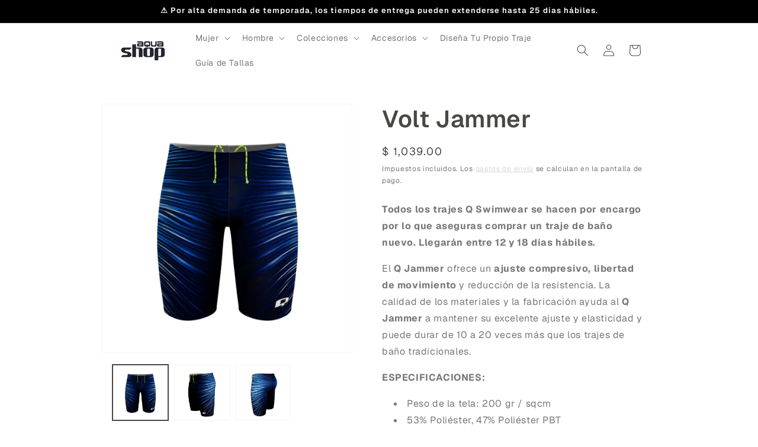

--- FILE ---
content_type: text/html; charset=utf-8
request_url: https://mx.qswimwear.com/products/volt
body_size: 30910
content:
<!doctype html>
<html class="js" lang="es">
  <head>
    <meta charset="utf-8">
    <meta http-equiv="X-UA-Compatible" content="IE=edge">
    <meta name="viewport" content="width=device-width,initial-scale=1">
    <meta name="theme-color" content="">
    <link rel="canonical" href="https://aquashop.com.mx/products/volt"><link rel="icon" type="image/png" href="//mx.qswimwear.com/cdn/shop/files/logo_marino.png?crop=center&height=32&v=1756234605&width=32"><link rel="preconnect" href="https://fonts.shopifycdn.com" crossorigin><title>
      Traje de baño sublimado para caballero | Q Swimwear
 &ndash; Aquashop</title>

    
      <meta name="description" content="Todos los trajes Q Swimwear se hacen por encargo por lo que aseguras comprar un traje de baño nuevo. Bañador sublimado con la mejor calidad y colores brillantes. Ideal para nadar en piscina o aguas abiertas.">
    

    

<meta property="og:site_name" content="Aquashop">
<meta property="og:url" content="https://aquashop.com.mx/products/volt">
<meta property="og:title" content="Traje de baño sublimado para caballero | Q Swimwear">
<meta property="og:type" content="product">
<meta property="og:description" content="Todos los trajes Q Swimwear se hacen por encargo por lo que aseguras comprar un traje de baño nuevo. Bañador sublimado con la mejor calidad y colores brillantes. Ideal para nadar en piscina o aguas abiertas."><meta property="og:image" content="http://mx.qswimwear.com/cdn/shop/products/volt.jpg?v=1737091596">
  <meta property="og:image:secure_url" content="https://mx.qswimwear.com/cdn/shop/products/volt.jpg?v=1737091596">
  <meta property="og:image:width" content="1024">
  <meta property="og:image:height" content="1020"><meta property="og:price:amount" content="1,039.00">
  <meta property="og:price:currency" content="MXN"><meta name="twitter:card" content="summary_large_image">
<meta name="twitter:title" content="Traje de baño sublimado para caballero | Q Swimwear">
<meta name="twitter:description" content="Todos los trajes Q Swimwear se hacen por encargo por lo que aseguras comprar un traje de baño nuevo. Bañador sublimado con la mejor calidad y colores brillantes. Ideal para nadar en piscina o aguas abiertas.">


    <script src="//mx.qswimwear.com/cdn/shop/t/48/assets/constants.js?v=132983761750457495441757027866" defer="defer"></script>
    <script src="//mx.qswimwear.com/cdn/shop/t/48/assets/pubsub.js?v=25310214064522200911757027866" defer="defer"></script>
    <script src="//mx.qswimwear.com/cdn/shop/t/48/assets/global.js?v=7301445359237545521757027866" defer="defer"></script>
    <script src="//mx.qswimwear.com/cdn/shop/t/48/assets/details-disclosure.js?v=13653116266235556501757027866" defer="defer"></script>
    <script src="//mx.qswimwear.com/cdn/shop/t/48/assets/details-modal.js?v=25581673532751508451757027866" defer="defer"></script>
    <script src="//mx.qswimwear.com/cdn/shop/t/48/assets/search-form.js?v=133129549252120666541757027866" defer="defer"></script><script src="//mx.qswimwear.com/cdn/shop/t/48/assets/animations.js?v=88693664871331136111757027866" defer="defer"></script><script>window.performance && window.performance.mark && window.performance.mark('shopify.content_for_header.start');</script><meta name="google-site-verification" content="FHj_DYihQwHyK7_W3YnLvXlbvy081wTTnoLi5DViLIM">
<meta name="google-site-verification" content="GlmogeRo8gbqfsk_H03PUDE9E1Q1DJC3wtl9SQLMFnw">
<meta name="google-site-verification" content="AM4i76FIO021W4wjO_U1He1i6vASgzmvOq1m2LKyVSQ">
<meta name="google-site-verification" content="Eael0GCGjTVofnCsjeR7R9f0paBbtffhjmpuj9NaQ2s">
<meta name="google-site-verification" content="VFCT1eQ9lcXVobDO2aSn_t6HWXRMRFNNvyu1bnwJu3E">
<meta name="google-site-verification" content="xSCoBC4r9KUqH5RrMX4o-2e4JZo0XcFlwBsaa4AvibA">
<meta name="google-site-verification" content="yeNEutwKlyTm9Dl26BSBNE2wEMrLanICc1z8sQ0CcHU">
<meta name="google-site-verification" content="tQGJUDjutW_VP8K_C9_WQObwIT8EYBtbQJBWX8oEop4">
<meta id="shopify-digital-wallet" name="shopify-digital-wallet" content="/16939613/digital_wallets/dialog">
<meta name="shopify-checkout-api-token" content="d9f03195d44355089652524ecb5c5c1d">
<meta id="in-context-paypal-metadata" data-shop-id="16939613" data-venmo-supported="false" data-environment="production" data-locale="es_ES" data-paypal-v4="true" data-currency="MXN">
<link rel="alternate" type="application/json+oembed" href="https://aquashop.com.mx/products/volt.oembed">
<script async="async" src="/checkouts/internal/preloads.js?locale=es-MX"></script>
<link rel="preconnect" href="https://shop.app" crossorigin="anonymous">
<script async="async" src="https://shop.app/checkouts/internal/preloads.js?locale=es-MX&shop_id=16939613" crossorigin="anonymous"></script>
<script id="apple-pay-shop-capabilities" type="application/json">{"shopId":16939613,"countryCode":"MX","currencyCode":"MXN","merchantCapabilities":["supports3DS"],"merchantId":"gid:\/\/shopify\/Shop\/16939613","merchantName":"Aquashop","requiredBillingContactFields":["postalAddress","email","phone"],"requiredShippingContactFields":["postalAddress","email","phone"],"shippingType":"shipping","supportedNetworks":["visa","masterCard"],"total":{"type":"pending","label":"Aquashop","amount":"1.00"},"shopifyPaymentsEnabled":true,"supportsSubscriptions":true}</script>
<script id="shopify-features" type="application/json">{"accessToken":"d9f03195d44355089652524ecb5c5c1d","betas":["rich-media-storefront-analytics"],"domain":"mx.qswimwear.com","predictiveSearch":true,"shopId":16939613,"locale":"es"}</script>
<script>var Shopify = Shopify || {};
Shopify.shop = "aquazonemx.myshopify.com";
Shopify.locale = "es";
Shopify.currency = {"active":"MXN","rate":"1.0"};
Shopify.country = "MX";
Shopify.theme = {"name":"Copia de Aquashop","id":153514868987,"schema_name":"Dawn","schema_version":"15.4.0","theme_store_id":887,"role":"main"};
Shopify.theme.handle = "null";
Shopify.theme.style = {"id":null,"handle":null};
Shopify.cdnHost = "mx.qswimwear.com/cdn";
Shopify.routes = Shopify.routes || {};
Shopify.routes.root = "/";</script>
<script type="module">!function(o){(o.Shopify=o.Shopify||{}).modules=!0}(window);</script>
<script>!function(o){function n(){var o=[];function n(){o.push(Array.prototype.slice.apply(arguments))}return n.q=o,n}var t=o.Shopify=o.Shopify||{};t.loadFeatures=n(),t.autoloadFeatures=n()}(window);</script>
<script>
  window.ShopifyPay = window.ShopifyPay || {};
  window.ShopifyPay.apiHost = "shop.app\/pay";
  window.ShopifyPay.redirectState = null;
</script>
<script id="shop-js-analytics" type="application/json">{"pageType":"product"}</script>
<script defer="defer" async type="module" src="//mx.qswimwear.com/cdn/shopifycloud/shop-js/modules/v2/client.init-shop-cart-sync_2Gr3Q33f.es.esm.js"></script>
<script defer="defer" async type="module" src="//mx.qswimwear.com/cdn/shopifycloud/shop-js/modules/v2/chunk.common_noJfOIa7.esm.js"></script>
<script defer="defer" async type="module" src="//mx.qswimwear.com/cdn/shopifycloud/shop-js/modules/v2/chunk.modal_Deo2FJQo.esm.js"></script>
<script type="module">
  await import("//mx.qswimwear.com/cdn/shopifycloud/shop-js/modules/v2/client.init-shop-cart-sync_2Gr3Q33f.es.esm.js");
await import("//mx.qswimwear.com/cdn/shopifycloud/shop-js/modules/v2/chunk.common_noJfOIa7.esm.js");
await import("//mx.qswimwear.com/cdn/shopifycloud/shop-js/modules/v2/chunk.modal_Deo2FJQo.esm.js");

  window.Shopify.SignInWithShop?.initShopCartSync?.({"fedCMEnabled":true,"windoidEnabled":true});

</script>
<script>
  window.Shopify = window.Shopify || {};
  if (!window.Shopify.featureAssets) window.Shopify.featureAssets = {};
  window.Shopify.featureAssets['shop-js'] = {"shop-cart-sync":["modules/v2/client.shop-cart-sync_CLKquFP5.es.esm.js","modules/v2/chunk.common_noJfOIa7.esm.js","modules/v2/chunk.modal_Deo2FJQo.esm.js"],"init-fed-cm":["modules/v2/client.init-fed-cm_UIHl99eI.es.esm.js","modules/v2/chunk.common_noJfOIa7.esm.js","modules/v2/chunk.modal_Deo2FJQo.esm.js"],"shop-cash-offers":["modules/v2/client.shop-cash-offers_CmfU17z0.es.esm.js","modules/v2/chunk.common_noJfOIa7.esm.js","modules/v2/chunk.modal_Deo2FJQo.esm.js"],"shop-login-button":["modules/v2/client.shop-login-button_TNcmr2ON.es.esm.js","modules/v2/chunk.common_noJfOIa7.esm.js","modules/v2/chunk.modal_Deo2FJQo.esm.js"],"pay-button":["modules/v2/client.pay-button_Bev6HBFS.es.esm.js","modules/v2/chunk.common_noJfOIa7.esm.js","modules/v2/chunk.modal_Deo2FJQo.esm.js"],"shop-button":["modules/v2/client.shop-button_D1FAYBb2.es.esm.js","modules/v2/chunk.common_noJfOIa7.esm.js","modules/v2/chunk.modal_Deo2FJQo.esm.js"],"avatar":["modules/v2/client.avatar_BTnouDA3.es.esm.js"],"init-windoid":["modules/v2/client.init-windoid_DEZXpPDW.es.esm.js","modules/v2/chunk.common_noJfOIa7.esm.js","modules/v2/chunk.modal_Deo2FJQo.esm.js"],"init-shop-for-new-customer-accounts":["modules/v2/client.init-shop-for-new-customer-accounts_BplbpZyb.es.esm.js","modules/v2/client.shop-login-button_TNcmr2ON.es.esm.js","modules/v2/chunk.common_noJfOIa7.esm.js","modules/v2/chunk.modal_Deo2FJQo.esm.js"],"init-shop-email-lookup-coordinator":["modules/v2/client.init-shop-email-lookup-coordinator_HqkMc84a.es.esm.js","modules/v2/chunk.common_noJfOIa7.esm.js","modules/v2/chunk.modal_Deo2FJQo.esm.js"],"init-shop-cart-sync":["modules/v2/client.init-shop-cart-sync_2Gr3Q33f.es.esm.js","modules/v2/chunk.common_noJfOIa7.esm.js","modules/v2/chunk.modal_Deo2FJQo.esm.js"],"shop-toast-manager":["modules/v2/client.shop-toast-manager_SugAQS8a.es.esm.js","modules/v2/chunk.common_noJfOIa7.esm.js","modules/v2/chunk.modal_Deo2FJQo.esm.js"],"init-customer-accounts":["modules/v2/client.init-customer-accounts_fxIyJgvX.es.esm.js","modules/v2/client.shop-login-button_TNcmr2ON.es.esm.js","modules/v2/chunk.common_noJfOIa7.esm.js","modules/v2/chunk.modal_Deo2FJQo.esm.js"],"init-customer-accounts-sign-up":["modules/v2/client.init-customer-accounts-sign-up_DnItKKRk.es.esm.js","modules/v2/client.shop-login-button_TNcmr2ON.es.esm.js","modules/v2/chunk.common_noJfOIa7.esm.js","modules/v2/chunk.modal_Deo2FJQo.esm.js"],"shop-follow-button":["modules/v2/client.shop-follow-button_Bfwbpk3m.es.esm.js","modules/v2/chunk.common_noJfOIa7.esm.js","modules/v2/chunk.modal_Deo2FJQo.esm.js"],"checkout-modal":["modules/v2/client.checkout-modal_BA6xEtNy.es.esm.js","modules/v2/chunk.common_noJfOIa7.esm.js","modules/v2/chunk.modal_Deo2FJQo.esm.js"],"shop-login":["modules/v2/client.shop-login_D2RP8Rbe.es.esm.js","modules/v2/chunk.common_noJfOIa7.esm.js","modules/v2/chunk.modal_Deo2FJQo.esm.js"],"lead-capture":["modules/v2/client.lead-capture_Dq1M6aah.es.esm.js","modules/v2/chunk.common_noJfOIa7.esm.js","modules/v2/chunk.modal_Deo2FJQo.esm.js"],"payment-terms":["modules/v2/client.payment-terms_DYWUeaxY.es.esm.js","modules/v2/chunk.common_noJfOIa7.esm.js","modules/v2/chunk.modal_Deo2FJQo.esm.js"]};
</script>
<script id="__st">var __st={"a":16939613,"offset":-21600,"reqid":"4b8427cd-96a8-4524-bed1-9b0bf14c6beb-1769109881","pageurl":"mx.qswimwear.com\/products\/volt","u":"a418563c9e54","p":"product","rtyp":"product","rid":4872024555660};</script>
<script>window.ShopifyPaypalV4VisibilityTracking = true;</script>
<script id="captcha-bootstrap">!function(){'use strict';const t='contact',e='account',n='new_comment',o=[[t,t],['blogs',n],['comments',n],[t,'customer']],c=[[e,'customer_login'],[e,'guest_login'],[e,'recover_customer_password'],[e,'create_customer']],r=t=>t.map((([t,e])=>`form[action*='/${t}']:not([data-nocaptcha='true']) input[name='form_type'][value='${e}']`)).join(','),a=t=>()=>t?[...document.querySelectorAll(t)].map((t=>t.form)):[];function s(){const t=[...o],e=r(t);return a(e)}const i='password',u='form_key',d=['recaptcha-v3-token','g-recaptcha-response','h-captcha-response',i],f=()=>{try{return window.sessionStorage}catch{return}},m='__shopify_v',_=t=>t.elements[u];function p(t,e,n=!1){try{const o=window.sessionStorage,c=JSON.parse(o.getItem(e)),{data:r}=function(t){const{data:e,action:n}=t;return t[m]||n?{data:e,action:n}:{data:t,action:n}}(c);for(const[e,n]of Object.entries(r))t.elements[e]&&(t.elements[e].value=n);n&&o.removeItem(e)}catch(o){console.error('form repopulation failed',{error:o})}}const l='form_type',E='cptcha';function T(t){t.dataset[E]=!0}const w=window,h=w.document,L='Shopify',v='ce_forms',y='captcha';let A=!1;((t,e)=>{const n=(g='f06e6c50-85a8-45c8-87d0-21a2b65856fe',I='https://cdn.shopify.com/shopifycloud/storefront-forms-hcaptcha/ce_storefront_forms_captcha_hcaptcha.v1.5.2.iife.js',D={infoText:'Protegido por hCaptcha',privacyText:'Privacidad',termsText:'Términos'},(t,e,n)=>{const o=w[L][v],c=o.bindForm;if(c)return c(t,g,e,D).then(n);var r;o.q.push([[t,g,e,D],n]),r=I,A||(h.body.append(Object.assign(h.createElement('script'),{id:'captcha-provider',async:!0,src:r})),A=!0)});var g,I,D;w[L]=w[L]||{},w[L][v]=w[L][v]||{},w[L][v].q=[],w[L][y]=w[L][y]||{},w[L][y].protect=function(t,e){n(t,void 0,e),T(t)},Object.freeze(w[L][y]),function(t,e,n,w,h,L){const[v,y,A,g]=function(t,e,n){const i=e?o:[],u=t?c:[],d=[...i,...u],f=r(d),m=r(i),_=r(d.filter((([t,e])=>n.includes(e))));return[a(f),a(m),a(_),s()]}(w,h,L),I=t=>{const e=t.target;return e instanceof HTMLFormElement?e:e&&e.form},D=t=>v().includes(t);t.addEventListener('submit',(t=>{const e=I(t);if(!e)return;const n=D(e)&&!e.dataset.hcaptchaBound&&!e.dataset.recaptchaBound,o=_(e),c=g().includes(e)&&(!o||!o.value);(n||c)&&t.preventDefault(),c&&!n&&(function(t){try{if(!f())return;!function(t){const e=f();if(!e)return;const n=_(t);if(!n)return;const o=n.value;o&&e.removeItem(o)}(t);const e=Array.from(Array(32),(()=>Math.random().toString(36)[2])).join('');!function(t,e){_(t)||t.append(Object.assign(document.createElement('input'),{type:'hidden',name:u})),t.elements[u].value=e}(t,e),function(t,e){const n=f();if(!n)return;const o=[...t.querySelectorAll(`input[type='${i}']`)].map((({name:t})=>t)),c=[...d,...o],r={};for(const[a,s]of new FormData(t).entries())c.includes(a)||(r[a]=s);n.setItem(e,JSON.stringify({[m]:1,action:t.action,data:r}))}(t,e)}catch(e){console.error('failed to persist form',e)}}(e),e.submit())}));const S=(t,e)=>{t&&!t.dataset[E]&&(n(t,e.some((e=>e===t))),T(t))};for(const o of['focusin','change'])t.addEventListener(o,(t=>{const e=I(t);D(e)&&S(e,y())}));const B=e.get('form_key'),M=e.get(l),P=B&&M;t.addEventListener('DOMContentLoaded',(()=>{const t=y();if(P)for(const e of t)e.elements[l].value===M&&p(e,B);[...new Set([...A(),...v().filter((t=>'true'===t.dataset.shopifyCaptcha))])].forEach((e=>S(e,t)))}))}(h,new URLSearchParams(w.location.search),n,t,e,['guest_login'])})(!0,!0)}();</script>
<script integrity="sha256-4kQ18oKyAcykRKYeNunJcIwy7WH5gtpwJnB7kiuLZ1E=" data-source-attribution="shopify.loadfeatures" defer="defer" src="//mx.qswimwear.com/cdn/shopifycloud/storefront/assets/storefront/load_feature-a0a9edcb.js" crossorigin="anonymous"></script>
<script crossorigin="anonymous" defer="defer" src="//mx.qswimwear.com/cdn/shopifycloud/storefront/assets/shopify_pay/storefront-65b4c6d7.js?v=20250812"></script>
<script data-source-attribution="shopify.dynamic_checkout.dynamic.init">var Shopify=Shopify||{};Shopify.PaymentButton=Shopify.PaymentButton||{isStorefrontPortableWallets:!0,init:function(){window.Shopify.PaymentButton.init=function(){};var t=document.createElement("script");t.src="https://mx.qswimwear.com/cdn/shopifycloud/portable-wallets/latest/portable-wallets.es.js",t.type="module",document.head.appendChild(t)}};
</script>
<script data-source-attribution="shopify.dynamic_checkout.buyer_consent">
  function portableWalletsHideBuyerConsent(e){var t=document.getElementById("shopify-buyer-consent"),n=document.getElementById("shopify-subscription-policy-button");t&&n&&(t.classList.add("hidden"),t.setAttribute("aria-hidden","true"),n.removeEventListener("click",e))}function portableWalletsShowBuyerConsent(e){var t=document.getElementById("shopify-buyer-consent"),n=document.getElementById("shopify-subscription-policy-button");t&&n&&(t.classList.remove("hidden"),t.removeAttribute("aria-hidden"),n.addEventListener("click",e))}window.Shopify?.PaymentButton&&(window.Shopify.PaymentButton.hideBuyerConsent=portableWalletsHideBuyerConsent,window.Shopify.PaymentButton.showBuyerConsent=portableWalletsShowBuyerConsent);
</script>
<script data-source-attribution="shopify.dynamic_checkout.cart.bootstrap">document.addEventListener("DOMContentLoaded",(function(){function t(){return document.querySelector("shopify-accelerated-checkout-cart, shopify-accelerated-checkout")}if(t())Shopify.PaymentButton.init();else{new MutationObserver((function(e,n){t()&&(Shopify.PaymentButton.init(),n.disconnect())})).observe(document.body,{childList:!0,subtree:!0})}}));
</script>
<link id="shopify-accelerated-checkout-styles" rel="stylesheet" media="screen" href="https://mx.qswimwear.com/cdn/shopifycloud/portable-wallets/latest/accelerated-checkout-backwards-compat.css" crossorigin="anonymous">
<style id="shopify-accelerated-checkout-cart">
        #shopify-buyer-consent {
  margin-top: 1em;
  display: inline-block;
  width: 100%;
}

#shopify-buyer-consent.hidden {
  display: none;
}

#shopify-subscription-policy-button {
  background: none;
  border: none;
  padding: 0;
  text-decoration: underline;
  font-size: inherit;
  cursor: pointer;
}

#shopify-subscription-policy-button::before {
  box-shadow: none;
}

      </style>
<script id="sections-script" data-sections="header" defer="defer" src="//mx.qswimwear.com/cdn/shop/t/48/compiled_assets/scripts.js?v=6330"></script>
<script>window.performance && window.performance.mark && window.performance.mark('shopify.content_for_header.end');</script>


    <style data-shopify>
      @font-face {
  font-family: Geist;
  font-weight: 400;
  font-style: normal;
  font-display: swap;
  src: url("//mx.qswimwear.com/cdn/fonts/geist/geist_n4.6e27f20c83b0a07405328f98ff3b0be957c5d6d5.woff2") format("woff2"),
       url("//mx.qswimwear.com/cdn/fonts/geist/geist_n4.492f36219dd328eb9d6fa578986db9fe6d514f67.woff") format("woff");
}

      @font-face {
  font-family: Geist;
  font-weight: 700;
  font-style: normal;
  font-display: swap;
  src: url("//mx.qswimwear.com/cdn/fonts/geist/geist_n7.d1a55eaf394973a6f8fe773d87de2e2f51331d2a.woff2") format("woff2"),
       url("//mx.qswimwear.com/cdn/fonts/geist/geist_n7.69b158278bc5ac2dd4016704355834ad3509f9f6.woff") format("woff");
}

      
      
      @font-face {
  font-family: Geist;
  font-weight: 600;
  font-style: normal;
  font-display: swap;
  src: url("//mx.qswimwear.com/cdn/fonts/geist/geist_n6.3f5f79f8722829dcc4ffd7c38b07b803ded204ec.woff2") format("woff2"),
       url("//mx.qswimwear.com/cdn/fonts/geist/geist_n6.01a09b2610875bfe4af6ce4c7121e612292a33d1.woff") format("woff");
}


      
        :root,
        .color-scheme-1 {
          --color-background: 255,255,255;
        
          --gradient-background: #ffffff;
        

        

        --color-foreground: 72,72,69;
        --color-background-contrast: 191,191,191;
        --color-shadow: 170,198,200;
        --color-button: 19,47,79;
        --color-button-text: 255,255,255;
        --color-secondary-button: 255,255,255;
        --color-secondary-button-text: 211,206,197;
        --color-link: 211,206,197;
        --color-badge-foreground: 72,72,69;
        --color-badge-background: 255,255,255;
        --color-badge-border: 72,72,69;
        --payment-terms-background-color: rgb(255 255 255);
      }
      
        
        .color-scheme-2 {
          --color-background: 170,198,200;
        
          --gradient-background: #aac6c8;
        

        

        --color-foreground: 0,0,0;
        --color-background-contrast: 95,144,147;
        --color-shadow: 18,18,18;
        --color-button: 0,0,0;
        --color-button-text: 243,243,243;
        --color-secondary-button: 170,198,200;
        --color-secondary-button-text: 18,18,18;
        --color-link: 18,18,18;
        --color-badge-foreground: 0,0,0;
        --color-badge-background: 170,198,200;
        --color-badge-border: 0,0,0;
        --payment-terms-background-color: rgb(170 198 200);
      }
      
        
        .color-scheme-3 {
          --color-background: 19,47,79;
        
          --gradient-background: #132f4f;
        

        

        --color-foreground: 255,255,255;
        --color-background-contrast: 24,59,100;
        --color-shadow: 0,0,0;
        --color-button: 255,255,255;
        --color-button-text: 0,0,0;
        --color-secondary-button: 19,47,79;
        --color-secondary-button-text: 255,255,255;
        --color-link: 255,255,255;
        --color-badge-foreground: 255,255,255;
        --color-badge-background: 19,47,79;
        --color-badge-border: 255,255,255;
        --payment-terms-background-color: rgb(19 47 79);
      }
      
        
        .color-scheme-4 {
          --color-background: 203,222,232;
        
          --gradient-background: #cbdee8;
        

        

        --color-foreground: 0,0,0;
        --color-background-contrast: 115,166,193;
        --color-shadow: 0,0,0;
        --color-button: 0,0,0;
        --color-button-text: 19,47,79;
        --color-secondary-button: 203,222,232;
        --color-secondary-button-text: 255,255,255;
        --color-link: 255,255,255;
        --color-badge-foreground: 0,0,0;
        --color-badge-background: 203,222,232;
        --color-badge-border: 0,0,0;
        --payment-terms-background-color: rgb(203 222 232);
      }
      
        
        .color-scheme-5 {
          --color-background: 0,0,0;
        
          --gradient-background: #000000;
        

        

        --color-foreground: 255,255,255;
        --color-background-contrast: 128,128,128;
        --color-shadow: 0,0,0;
        --color-button: 255,255,255;
        --color-button-text: 172,172,172;
        --color-secondary-button: 0,0,0;
        --color-secondary-button-text: 255,255,255;
        --color-link: 255,255,255;
        --color-badge-foreground: 255,255,255;
        --color-badge-background: 0,0,0;
        --color-badge-border: 255,255,255;
        --payment-terms-background-color: rgb(0 0 0);
      }
      

      body, .color-scheme-1, .color-scheme-2, .color-scheme-3, .color-scheme-4, .color-scheme-5 {
        color: rgba(var(--color-foreground), 0.75);
        background-color: rgb(var(--color-background));
      }

      :root {
        --font-body-family: Geist, sans-serif;
        --font-body-style: normal;
        --font-body-weight: 400;
        --font-body-weight-bold: 700;

        --font-heading-family: Geist, sans-serif;
        --font-heading-style: normal;
        --font-heading-weight: 600;

        --font-body-scale: 1.0;
        --font-heading-scale: 1.0;

        --media-padding: px;
        --media-border-opacity: 0.05;
        --media-border-width: 1px;
        --media-radius: 0px;
        --media-shadow-opacity: 0.0;
        --media-shadow-horizontal-offset: 0px;
        --media-shadow-vertical-offset: -40px;
        --media-shadow-blur-radius: 5px;
        --media-shadow-visible: 0;

        --page-width: 100rem;
        --page-width-margin: 0rem;

        --product-card-image-padding: 0.0rem;
        --product-card-corner-radius: 0.0rem;
        --product-card-text-alignment: center;
        --product-card-border-width: 0.0rem;
        --product-card-border-opacity: 0.1;
        --product-card-shadow-opacity: 0.0;
        --product-card-shadow-visible: 0;
        --product-card-shadow-horizontal-offset: 0.0rem;
        --product-card-shadow-vertical-offset: 0.4rem;
        --product-card-shadow-blur-radius: 0.5rem;

        --collection-card-image-padding: 0.0rem;
        --collection-card-corner-radius: 0.0rem;
        --collection-card-text-alignment: center;
        --collection-card-border-width: 0.0rem;
        --collection-card-border-opacity: 0.0;
        --collection-card-shadow-opacity: 0.1;
        --collection-card-shadow-visible: 1;
        --collection-card-shadow-horizontal-offset: 0.0rem;
        --collection-card-shadow-vertical-offset: 0.0rem;
        --collection-card-shadow-blur-radius: 0.0rem;

        --blog-card-image-padding: 0.0rem;
        --blog-card-corner-radius: 0.0rem;
        --blog-card-text-alignment: center;
        --blog-card-border-width: 0.0rem;
        --blog-card-border-opacity: 0.0;
        --blog-card-shadow-opacity: 0.1;
        --blog-card-shadow-visible: 1;
        --blog-card-shadow-horizontal-offset: 0.0rem;
        --blog-card-shadow-vertical-offset: 0.0rem;
        --blog-card-shadow-blur-radius: 0.0rem;

        --badge-corner-radius: 1.6rem;

        --popup-border-width: 1px;
        --popup-border-opacity: 0.1;
        --popup-corner-radius: 0px;
        --popup-shadow-opacity: 0.0;
        --popup-shadow-horizontal-offset: 0px;
        --popup-shadow-vertical-offset: 4px;
        --popup-shadow-blur-radius: 5px;

        --drawer-border-width: 1px;
        --drawer-border-opacity: 0.1;
        --drawer-shadow-opacity: 0.0;
        --drawer-shadow-horizontal-offset: 0px;
        --drawer-shadow-vertical-offset: 4px;
        --drawer-shadow-blur-radius: 5px;

        --spacing-sections-desktop: 24px;
        --spacing-sections-mobile: 20px;

        --grid-desktop-vertical-spacing: 8px;
        --grid-desktop-horizontal-spacing: 36px;
        --grid-mobile-vertical-spacing: 4px;
        --grid-mobile-horizontal-spacing: 18px;

        --text-boxes-border-opacity: 0.1;
        --text-boxes-border-width: 0px;
        --text-boxes-radius: 0px;
        --text-boxes-shadow-opacity: 0.0;
        --text-boxes-shadow-visible: 0;
        --text-boxes-shadow-horizontal-offset: 0px;
        --text-boxes-shadow-vertical-offset: 4px;
        --text-boxes-shadow-blur-radius: 5px;

        --buttons-radius: 2px;
        --buttons-radius-outset: 3px;
        --buttons-border-width: 1px;
        --buttons-border-opacity: 1.0;
        --buttons-shadow-opacity: 0.45;
        --buttons-shadow-visible: 1;
        --buttons-shadow-horizontal-offset: 0px;
        --buttons-shadow-vertical-offset: 0px;
        --buttons-shadow-blur-radius: 5px;
        --buttons-border-offset: 0.3px;

        --inputs-radius: 0px;
        --inputs-border-width: 1px;
        --inputs-border-opacity: 0.55;
        --inputs-shadow-opacity: 0.0;
        --inputs-shadow-horizontal-offset: 0px;
        --inputs-margin-offset: 0px;
        --inputs-shadow-vertical-offset: 0px;
        --inputs-shadow-blur-radius: 5px;
        --inputs-radius-outset: 0px;

        --variant-pills-radius: 0px;
        --variant-pills-border-width: 1px;
        --variant-pills-border-opacity: 1.0;
        --variant-pills-shadow-opacity: 0.0;
        --variant-pills-shadow-horizontal-offset: 0px;
        --variant-pills-shadow-vertical-offset: 4px;
        --variant-pills-shadow-blur-radius: 5px;
      }

      *,
      *::before,
      *::after {
        box-sizing: inherit;
      }

      html {
        box-sizing: border-box;
        font-size: calc(var(--font-body-scale) * 62.5%);
        height: 100%;
      }

      body {
        display: grid;
        grid-template-rows: auto auto 1fr auto;
        grid-template-columns: 100%;
        min-height: 100%;
        margin: 0;
        font-size: 1.5rem;
        letter-spacing: 0.06rem;
        line-height: calc(1 + 0.8 / var(--font-body-scale));
        font-family: var(--font-body-family);
        font-style: var(--font-body-style);
        font-weight: var(--font-body-weight);
      }

      @media screen and (min-width: 750px) {
        body {
          font-size: 1.6rem;
        }
      }
    </style>

    <link href="//mx.qswimwear.com/cdn/shop/t/48/assets/base.css?v=159841507637079171801757027866" rel="stylesheet" type="text/css" media="all" />
    <link rel="stylesheet" href="//mx.qswimwear.com/cdn/shop/t/48/assets/component-cart-items.css?v=13033300910818915211757027866" media="print" onload="this.media='all'">
      <link rel="preload" as="font" href="//mx.qswimwear.com/cdn/fonts/geist/geist_n4.6e27f20c83b0a07405328f98ff3b0be957c5d6d5.woff2" type="font/woff2" crossorigin>
      

      <link rel="preload" as="font" href="//mx.qswimwear.com/cdn/fonts/geist/geist_n6.3f5f79f8722829dcc4ffd7c38b07b803ded204ec.woff2" type="font/woff2" crossorigin>
      
<link
        rel="stylesheet"
        href="//mx.qswimwear.com/cdn/shop/t/48/assets/component-predictive-search.css?v=118923337488134913561757027866"
        media="print"
        onload="this.media='all'"
      ><script>
      if (Shopify.designMode) {
        document.documentElement.classList.add('shopify-design-mode');
      }
    </script>
    <script defer id="sizebay-vfr-v4" src="https://static.sizebay.technology/7087/prescript.js"></script>
  <!-- BEGIN app block: shopify://apps/klaviyo-email-marketing-sms/blocks/klaviyo-onsite-embed/2632fe16-c075-4321-a88b-50b567f42507 -->












  <script async src="https://static.klaviyo.com/onsite/js/QVYAfp/klaviyo.js?company_id=QVYAfp"></script>
  <script>!function(){if(!window.klaviyo){window._klOnsite=window._klOnsite||[];try{window.klaviyo=new Proxy({},{get:function(n,i){return"push"===i?function(){var n;(n=window._klOnsite).push.apply(n,arguments)}:function(){for(var n=arguments.length,o=new Array(n),w=0;w<n;w++)o[w]=arguments[w];var t="function"==typeof o[o.length-1]?o.pop():void 0,e=new Promise((function(n){window._klOnsite.push([i].concat(o,[function(i){t&&t(i),n(i)}]))}));return e}}})}catch(n){window.klaviyo=window.klaviyo||[],window.klaviyo.push=function(){var n;(n=window._klOnsite).push.apply(n,arguments)}}}}();</script>

  
    <script id="viewed_product">
      if (item == null) {
        var _learnq = _learnq || [];

        var MetafieldReviews = null
        var MetafieldYotpoRating = null
        var MetafieldYotpoCount = null
        var MetafieldLooxRating = null
        var MetafieldLooxCount = null
        var okendoProduct = null
        var okendoProductReviewCount = null
        var okendoProductReviewAverageValue = null
        try {
          // The following fields are used for Customer Hub recently viewed in order to add reviews.
          // This information is not part of __kla_viewed. Instead, it is part of __kla_viewed_reviewed_items
          MetafieldReviews = {};
          MetafieldYotpoRating = null
          MetafieldYotpoCount = null
          MetafieldLooxRating = null
          MetafieldLooxCount = null

          okendoProduct = null
          // If the okendo metafield is not legacy, it will error, which then requires the new json formatted data
          if (okendoProduct && 'error' in okendoProduct) {
            okendoProduct = null
          }
          okendoProductReviewCount = okendoProduct ? okendoProduct.reviewCount : null
          okendoProductReviewAverageValue = okendoProduct ? okendoProduct.reviewAverageValue : null
        } catch (error) {
          console.error('Error in Klaviyo onsite reviews tracking:', error);
        }

        var item = {
          Name: "Volt Jammer",
          ProductID: 4872024555660,
          Categories: ["Custom","Jammer","Q Swimwear Hombre"],
          ImageURL: "https://mx.qswimwear.com/cdn/shop/products/volt_grande.jpg?v=1737091596",
          URL: "https://aquashop.com.mx/products/volt",
          Brand: "Q Swimwear",
          Price: "$ 1,039.00",
          Value: "1,039.00",
          CompareAtPrice: "$ 0.00"
        };
        _learnq.push(['track', 'Viewed Product', item]);
        _learnq.push(['trackViewedItem', {
          Title: item.Name,
          ItemId: item.ProductID,
          Categories: item.Categories,
          ImageUrl: item.ImageURL,
          Url: item.URL,
          Metadata: {
            Brand: item.Brand,
            Price: item.Price,
            Value: item.Value,
            CompareAtPrice: item.CompareAtPrice
          },
          metafields:{
            reviews: MetafieldReviews,
            yotpo:{
              rating: MetafieldYotpoRating,
              count: MetafieldYotpoCount,
            },
            loox:{
              rating: MetafieldLooxRating,
              count: MetafieldLooxCount,
            },
            okendo: {
              rating: okendoProductReviewAverageValue,
              count: okendoProductReviewCount,
            }
          }
        }]);
      }
    </script>
  




  <script>
    window.klaviyoReviewsProductDesignMode = false
  </script>







<!-- END app block --><link href="https://monorail-edge.shopifysvc.com" rel="dns-prefetch">
<script>(function(){if ("sendBeacon" in navigator && "performance" in window) {try {var session_token_from_headers = performance.getEntriesByType('navigation')[0].serverTiming.find(x => x.name == '_s').description;} catch {var session_token_from_headers = undefined;}var session_cookie_matches = document.cookie.match(/_shopify_s=([^;]*)/);var session_token_from_cookie = session_cookie_matches && session_cookie_matches.length === 2 ? session_cookie_matches[1] : "";var session_token = session_token_from_headers || session_token_from_cookie || "";function handle_abandonment_event(e) {var entries = performance.getEntries().filter(function(entry) {return /monorail-edge.shopifysvc.com/.test(entry.name);});if (!window.abandonment_tracked && entries.length === 0) {window.abandonment_tracked = true;var currentMs = Date.now();var navigation_start = performance.timing.navigationStart;var payload = {shop_id: 16939613,url: window.location.href,navigation_start,duration: currentMs - navigation_start,session_token,page_type: "product"};window.navigator.sendBeacon("https://monorail-edge.shopifysvc.com/v1/produce", JSON.stringify({schema_id: "online_store_buyer_site_abandonment/1.1",payload: payload,metadata: {event_created_at_ms: currentMs,event_sent_at_ms: currentMs}}));}}window.addEventListener('pagehide', handle_abandonment_event);}}());</script>
<script id="web-pixels-manager-setup">(function e(e,d,r,n,o){if(void 0===o&&(o={}),!Boolean(null===(a=null===(i=window.Shopify)||void 0===i?void 0:i.analytics)||void 0===a?void 0:a.replayQueue)){var i,a;window.Shopify=window.Shopify||{};var t=window.Shopify;t.analytics=t.analytics||{};var s=t.analytics;s.replayQueue=[],s.publish=function(e,d,r){return s.replayQueue.push([e,d,r]),!0};try{self.performance.mark("wpm:start")}catch(e){}var l=function(){var e={modern:/Edge?\/(1{2}[4-9]|1[2-9]\d|[2-9]\d{2}|\d{4,})\.\d+(\.\d+|)|Firefox\/(1{2}[4-9]|1[2-9]\d|[2-9]\d{2}|\d{4,})\.\d+(\.\d+|)|Chrom(ium|e)\/(9{2}|\d{3,})\.\d+(\.\d+|)|(Maci|X1{2}).+ Version\/(15\.\d+|(1[6-9]|[2-9]\d|\d{3,})\.\d+)([,.]\d+|)( \(\w+\)|)( Mobile\/\w+|) Safari\/|Chrome.+OPR\/(9{2}|\d{3,})\.\d+\.\d+|(CPU[ +]OS|iPhone[ +]OS|CPU[ +]iPhone|CPU IPhone OS|CPU iPad OS)[ +]+(15[._]\d+|(1[6-9]|[2-9]\d|\d{3,})[._]\d+)([._]\d+|)|Android:?[ /-](13[3-9]|1[4-9]\d|[2-9]\d{2}|\d{4,})(\.\d+|)(\.\d+|)|Android.+Firefox\/(13[5-9]|1[4-9]\d|[2-9]\d{2}|\d{4,})\.\d+(\.\d+|)|Android.+Chrom(ium|e)\/(13[3-9]|1[4-9]\d|[2-9]\d{2}|\d{4,})\.\d+(\.\d+|)|SamsungBrowser\/([2-9]\d|\d{3,})\.\d+/,legacy:/Edge?\/(1[6-9]|[2-9]\d|\d{3,})\.\d+(\.\d+|)|Firefox\/(5[4-9]|[6-9]\d|\d{3,})\.\d+(\.\d+|)|Chrom(ium|e)\/(5[1-9]|[6-9]\d|\d{3,})\.\d+(\.\d+|)([\d.]+$|.*Safari\/(?![\d.]+ Edge\/[\d.]+$))|(Maci|X1{2}).+ Version\/(10\.\d+|(1[1-9]|[2-9]\d|\d{3,})\.\d+)([,.]\d+|)( \(\w+\)|)( Mobile\/\w+|) Safari\/|Chrome.+OPR\/(3[89]|[4-9]\d|\d{3,})\.\d+\.\d+|(CPU[ +]OS|iPhone[ +]OS|CPU[ +]iPhone|CPU IPhone OS|CPU iPad OS)[ +]+(10[._]\d+|(1[1-9]|[2-9]\d|\d{3,})[._]\d+)([._]\d+|)|Android:?[ /-](13[3-9]|1[4-9]\d|[2-9]\d{2}|\d{4,})(\.\d+|)(\.\d+|)|Mobile Safari.+OPR\/([89]\d|\d{3,})\.\d+\.\d+|Android.+Firefox\/(13[5-9]|1[4-9]\d|[2-9]\d{2}|\d{4,})\.\d+(\.\d+|)|Android.+Chrom(ium|e)\/(13[3-9]|1[4-9]\d|[2-9]\d{2}|\d{4,})\.\d+(\.\d+|)|Android.+(UC? ?Browser|UCWEB|U3)[ /]?(15\.([5-9]|\d{2,})|(1[6-9]|[2-9]\d|\d{3,})\.\d+)\.\d+|SamsungBrowser\/(5\.\d+|([6-9]|\d{2,})\.\d+)|Android.+MQ{2}Browser\/(14(\.(9|\d{2,})|)|(1[5-9]|[2-9]\d|\d{3,})(\.\d+|))(\.\d+|)|K[Aa][Ii]OS\/(3\.\d+|([4-9]|\d{2,})\.\d+)(\.\d+|)/},d=e.modern,r=e.legacy,n=navigator.userAgent;return n.match(d)?"modern":n.match(r)?"legacy":"unknown"}(),u="modern"===l?"modern":"legacy",c=(null!=n?n:{modern:"",legacy:""})[u],f=function(e){return[e.baseUrl,"/wpm","/b",e.hashVersion,"modern"===e.buildTarget?"m":"l",".js"].join("")}({baseUrl:d,hashVersion:r,buildTarget:u}),m=function(e){var d=e.version,r=e.bundleTarget,n=e.surface,o=e.pageUrl,i=e.monorailEndpoint;return{emit:function(e){var a=e.status,t=e.errorMsg,s=(new Date).getTime(),l=JSON.stringify({metadata:{event_sent_at_ms:s},events:[{schema_id:"web_pixels_manager_load/3.1",payload:{version:d,bundle_target:r,page_url:o,status:a,surface:n,error_msg:t},metadata:{event_created_at_ms:s}}]});if(!i)return console&&console.warn&&console.warn("[Web Pixels Manager] No Monorail endpoint provided, skipping logging."),!1;try{return self.navigator.sendBeacon.bind(self.navigator)(i,l)}catch(e){}var u=new XMLHttpRequest;try{return u.open("POST",i,!0),u.setRequestHeader("Content-Type","text/plain"),u.send(l),!0}catch(e){return console&&console.warn&&console.warn("[Web Pixels Manager] Got an unhandled error while logging to Monorail."),!1}}}}({version:r,bundleTarget:l,surface:e.surface,pageUrl:self.location.href,monorailEndpoint:e.monorailEndpoint});try{o.browserTarget=l,function(e){var d=e.src,r=e.async,n=void 0===r||r,o=e.onload,i=e.onerror,a=e.sri,t=e.scriptDataAttributes,s=void 0===t?{}:t,l=document.createElement("script"),u=document.querySelector("head"),c=document.querySelector("body");if(l.async=n,l.src=d,a&&(l.integrity=a,l.crossOrigin="anonymous"),s)for(var f in s)if(Object.prototype.hasOwnProperty.call(s,f))try{l.dataset[f]=s[f]}catch(e){}if(o&&l.addEventListener("load",o),i&&l.addEventListener("error",i),u)u.appendChild(l);else{if(!c)throw new Error("Did not find a head or body element to append the script");c.appendChild(l)}}({src:f,async:!0,onload:function(){if(!function(){var e,d;return Boolean(null===(d=null===(e=window.Shopify)||void 0===e?void 0:e.analytics)||void 0===d?void 0:d.initialized)}()){var d=window.webPixelsManager.init(e)||void 0;if(d){var r=window.Shopify.analytics;r.replayQueue.forEach((function(e){var r=e[0],n=e[1],o=e[2];d.publishCustomEvent(r,n,o)})),r.replayQueue=[],r.publish=d.publishCustomEvent,r.visitor=d.visitor,r.initialized=!0}}},onerror:function(){return m.emit({status:"failed",errorMsg:"".concat(f," has failed to load")})},sri:function(e){var d=/^sha384-[A-Za-z0-9+/=]+$/;return"string"==typeof e&&d.test(e)}(c)?c:"",scriptDataAttributes:o}),m.emit({status:"loading"})}catch(e){m.emit({status:"failed",errorMsg:(null==e?void 0:e.message)||"Unknown error"})}}})({shopId: 16939613,storefrontBaseUrl: "https://aquashop.com.mx",extensionsBaseUrl: "https://extensions.shopifycdn.com/cdn/shopifycloud/web-pixels-manager",monorailEndpoint: "https://monorail-edge.shopifysvc.com/unstable/produce_batch",surface: "storefront-renderer",enabledBetaFlags: ["2dca8a86"],webPixelsConfigList: [{"id":"1410466043","configuration":"{\"accountID\":\"QVYAfp\",\"webPixelConfig\":\"eyJlbmFibGVBZGRlZFRvQ2FydEV2ZW50cyI6IHRydWV9\"}","eventPayloadVersion":"v1","runtimeContext":"STRICT","scriptVersion":"524f6c1ee37bacdca7657a665bdca589","type":"APP","apiClientId":123074,"privacyPurposes":["ANALYTICS","MARKETING"],"dataSharingAdjustments":{"protectedCustomerApprovalScopes":["read_customer_address","read_customer_email","read_customer_name","read_customer_personal_data","read_customer_phone"]}},{"id":"1203929339","configuration":"{\"pixelCode\":\"D25SJDJC77UBLEC60MN0\"}","eventPayloadVersion":"v1","runtimeContext":"STRICT","scriptVersion":"22e92c2ad45662f435e4801458fb78cc","type":"APP","apiClientId":4383523,"privacyPurposes":["ANALYTICS","MARKETING","SALE_OF_DATA"],"dataSharingAdjustments":{"protectedCustomerApprovalScopes":["read_customer_address","read_customer_email","read_customer_name","read_customer_personal_data","read_customer_phone"]}},{"id":"494862587","configuration":"{\"config\":\"{\\\"google_tag_ids\\\":[\\\"G-CGLTWN52HC\\\",\\\"AW-11002343122\\\",\\\"GT-TNH3978\\\"],\\\"target_country\\\":\\\"MX\\\",\\\"gtag_events\\\":[{\\\"type\\\":\\\"begin_checkout\\\",\\\"action_label\\\":[\\\"G-CGLTWN52HC\\\",\\\"AW-11002343122\\\/zoHnCOuQq4YYENLdqf4o\\\"]},{\\\"type\\\":\\\"search\\\",\\\"action_label\\\":[\\\"G-CGLTWN52HC\\\",\\\"AW-11002343122\\\/hYRbCO6Qq4YYENLdqf4o\\\"]},{\\\"type\\\":\\\"view_item\\\",\\\"action_label\\\":[\\\"G-CGLTWN52HC\\\",\\\"AW-11002343122\\\/wXbQCOWQq4YYENLdqf4o\\\",\\\"MC-ZC9EX7LTZH\\\"]},{\\\"type\\\":\\\"purchase\\\",\\\"action_label\\\":[\\\"G-CGLTWN52HC\\\",\\\"AW-11002343122\\\/vhtoCOKQq4YYENLdqf4o\\\",\\\"MC-ZC9EX7LTZH\\\"]},{\\\"type\\\":\\\"page_view\\\",\\\"action_label\\\":[\\\"G-CGLTWN52HC\\\",\\\"AW-11002343122\\\/RUV-CNyKq4YYENLdqf4o\\\",\\\"MC-ZC9EX7LTZH\\\"]},{\\\"type\\\":\\\"add_payment_info\\\",\\\"action_label\\\":[\\\"G-CGLTWN52HC\\\",\\\"AW-11002343122\\\/gbl2CPGQq4YYENLdqf4o\\\"]},{\\\"type\\\":\\\"add_to_cart\\\",\\\"action_label\\\":[\\\"G-CGLTWN52HC\\\",\\\"AW-11002343122\\\/vK1_COiQq4YYENLdqf4o\\\"]}],\\\"enable_monitoring_mode\\\":false}\"}","eventPayloadVersion":"v1","runtimeContext":"OPEN","scriptVersion":"b2a88bafab3e21179ed38636efcd8a93","type":"APP","apiClientId":1780363,"privacyPurposes":[],"dataSharingAdjustments":{"protectedCustomerApprovalScopes":["read_customer_address","read_customer_email","read_customer_name","read_customer_personal_data","read_customer_phone"]}},{"id":"195625211","configuration":"{\"pixel_id\":\"1941353589356555\",\"pixel_type\":\"facebook_pixel\",\"metaapp_system_user_token\":\"-\"}","eventPayloadVersion":"v1","runtimeContext":"OPEN","scriptVersion":"ca16bc87fe92b6042fbaa3acc2fbdaa6","type":"APP","apiClientId":2329312,"privacyPurposes":["ANALYTICS","MARKETING","SALE_OF_DATA"],"dataSharingAdjustments":{"protectedCustomerApprovalScopes":["read_customer_address","read_customer_email","read_customer_name","read_customer_personal_data","read_customer_phone"]}},{"id":"63308027","eventPayloadVersion":"v1","runtimeContext":"LAX","scriptVersion":"1","type":"CUSTOM","privacyPurposes":["MARKETING"],"name":"Meta pixel (migrated)"},{"id":"shopify-app-pixel","configuration":"{}","eventPayloadVersion":"v1","runtimeContext":"STRICT","scriptVersion":"0450","apiClientId":"shopify-pixel","type":"APP","privacyPurposes":["ANALYTICS","MARKETING"]},{"id":"shopify-custom-pixel","eventPayloadVersion":"v1","runtimeContext":"LAX","scriptVersion":"0450","apiClientId":"shopify-pixel","type":"CUSTOM","privacyPurposes":["ANALYTICS","MARKETING"]}],isMerchantRequest: false,initData: {"shop":{"name":"Aquashop","paymentSettings":{"currencyCode":"MXN"},"myshopifyDomain":"aquazonemx.myshopify.com","countryCode":"MX","storefrontUrl":"https:\/\/aquashop.com.mx"},"customer":null,"cart":null,"checkout":null,"productVariants":[{"price":{"amount":1039.0,"currencyCode":"MXN"},"product":{"title":"Volt Jammer","vendor":"Q Swimwear","id":"4872024555660","untranslatedTitle":"Volt Jammer","url":"\/products\/volt","type":"Q Jammer"},"id":"33284342022284","image":{"src":"\/\/mx.qswimwear.com\/cdn\/shop\/products\/volt.jpg?v=1737091596"},"sku":"TB01QS0909SUB24MULM-28","title":"28","untranslatedTitle":"28"},{"price":{"amount":1039.0,"currencyCode":"MXN"},"product":{"title":"Volt Jammer","vendor":"Q Swimwear","id":"4872024555660","untranslatedTitle":"Volt Jammer","url":"\/products\/volt","type":"Q Jammer"},"id":"33284342055052","image":{"src":"\/\/mx.qswimwear.com\/cdn\/shop\/products\/volt.jpg?v=1737091596"},"sku":"TB01QS0909SUB24MULM-30","title":"30","untranslatedTitle":"30"},{"price":{"amount":1039.0,"currencyCode":"MXN"},"product":{"title":"Volt Jammer","vendor":"Q Swimwear","id":"4872024555660","untranslatedTitle":"Volt Jammer","url":"\/products\/volt","type":"Q Jammer"},"id":"33284342087820","image":{"src":"\/\/mx.qswimwear.com\/cdn\/shop\/products\/volt.jpg?v=1737091596"},"sku":"TB01QS0909SUB24MULM-32","title":"32","untranslatedTitle":"32"},{"price":{"amount":1039.0,"currencyCode":"MXN"},"product":{"title":"Volt Jammer","vendor":"Q Swimwear","id":"4872024555660","untranslatedTitle":"Volt Jammer","url":"\/products\/volt","type":"Q Jammer"},"id":"39897820692639","image":{"src":"\/\/mx.qswimwear.com\/cdn\/shop\/products\/volt.jpg?v=1737091596"},"sku":"TB01QS0909SUB24MULM-34","title":"34","untranslatedTitle":"34"},{"price":{"amount":1039.0,"currencyCode":"MXN"},"product":{"title":"Volt Jammer","vendor":"Q Swimwear","id":"4872024555660","untranslatedTitle":"Volt Jammer","url":"\/products\/volt","type":"Q Jammer"},"id":"33284342120588","image":{"src":"\/\/mx.qswimwear.com\/cdn\/shop\/products\/volt.jpg?v=1737091596"},"sku":"TB01QS0909SUB24MULM-36","title":"36","untranslatedTitle":"36"},{"price":{"amount":1039.0,"currencyCode":"MXN"},"product":{"title":"Volt Jammer","vendor":"Q Swimwear","id":"4872024555660","untranslatedTitle":"Volt Jammer","url":"\/products\/volt","type":"Q Jammer"},"id":"33284342153356","image":{"src":"\/\/mx.qswimwear.com\/cdn\/shop\/products\/volt.jpg?v=1737091596"},"sku":"TB01QS0909SUB24MULM-38","title":"38","untranslatedTitle":"38"},{"price":{"amount":1039.0,"currencyCode":"MXN"},"product":{"title":"Volt Jammer","vendor":"Q Swimwear","id":"4872024555660","untranslatedTitle":"Volt Jammer","url":"\/products\/volt","type":"Q Jammer"},"id":"33284342186124","image":{"src":"\/\/mx.qswimwear.com\/cdn\/shop\/products\/volt.jpg?v=1737091596"},"sku":"TB01QS0909SUB24MULM-40","title":"40","untranslatedTitle":"40"}],"purchasingCompany":null},},"https://mx.qswimwear.com/cdn","fcfee988w5aeb613cpc8e4bc33m6693e112",{"modern":"","legacy":""},{"shopId":"16939613","storefrontBaseUrl":"https:\/\/aquashop.com.mx","extensionBaseUrl":"https:\/\/extensions.shopifycdn.com\/cdn\/shopifycloud\/web-pixels-manager","surface":"storefront-renderer","enabledBetaFlags":"[\"2dca8a86\"]","isMerchantRequest":"false","hashVersion":"fcfee988w5aeb613cpc8e4bc33m6693e112","publish":"custom","events":"[[\"page_viewed\",{}],[\"product_viewed\",{\"productVariant\":{\"price\":{\"amount\":1039.0,\"currencyCode\":\"MXN\"},\"product\":{\"title\":\"Volt Jammer\",\"vendor\":\"Q Swimwear\",\"id\":\"4872024555660\",\"untranslatedTitle\":\"Volt Jammer\",\"url\":\"\/products\/volt\",\"type\":\"Q Jammer\"},\"id\":\"33284342022284\",\"image\":{\"src\":\"\/\/mx.qswimwear.com\/cdn\/shop\/products\/volt.jpg?v=1737091596\"},\"sku\":\"TB01QS0909SUB24MULM-28\",\"title\":\"28\",\"untranslatedTitle\":\"28\"}}]]"});</script><script>
  window.ShopifyAnalytics = window.ShopifyAnalytics || {};
  window.ShopifyAnalytics.meta = window.ShopifyAnalytics.meta || {};
  window.ShopifyAnalytics.meta.currency = 'MXN';
  var meta = {"product":{"id":4872024555660,"gid":"gid:\/\/shopify\/Product\/4872024555660","vendor":"Q Swimwear","type":"Q Jammer","handle":"volt","variants":[{"id":33284342022284,"price":103900,"name":"Volt Jammer - 28","public_title":"28","sku":"TB01QS0909SUB24MULM-28"},{"id":33284342055052,"price":103900,"name":"Volt Jammer - 30","public_title":"30","sku":"TB01QS0909SUB24MULM-30"},{"id":33284342087820,"price":103900,"name":"Volt Jammer - 32","public_title":"32","sku":"TB01QS0909SUB24MULM-32"},{"id":39897820692639,"price":103900,"name":"Volt Jammer - 34","public_title":"34","sku":"TB01QS0909SUB24MULM-34"},{"id":33284342120588,"price":103900,"name":"Volt Jammer - 36","public_title":"36","sku":"TB01QS0909SUB24MULM-36"},{"id":33284342153356,"price":103900,"name":"Volt Jammer - 38","public_title":"38","sku":"TB01QS0909SUB24MULM-38"},{"id":33284342186124,"price":103900,"name":"Volt Jammer - 40","public_title":"40","sku":"TB01QS0909SUB24MULM-40"}],"remote":false},"page":{"pageType":"product","resourceType":"product","resourceId":4872024555660,"requestId":"4b8427cd-96a8-4524-bed1-9b0bf14c6beb-1769109881"}};
  for (var attr in meta) {
    window.ShopifyAnalytics.meta[attr] = meta[attr];
  }
</script>
<script class="analytics">
  (function () {
    var customDocumentWrite = function(content) {
      var jquery = null;

      if (window.jQuery) {
        jquery = window.jQuery;
      } else if (window.Checkout && window.Checkout.$) {
        jquery = window.Checkout.$;
      }

      if (jquery) {
        jquery('body').append(content);
      }
    };

    var hasLoggedConversion = function(token) {
      if (token) {
        return document.cookie.indexOf('loggedConversion=' + token) !== -1;
      }
      return false;
    }

    var setCookieIfConversion = function(token) {
      if (token) {
        var twoMonthsFromNow = new Date(Date.now());
        twoMonthsFromNow.setMonth(twoMonthsFromNow.getMonth() + 2);

        document.cookie = 'loggedConversion=' + token + '; expires=' + twoMonthsFromNow;
      }
    }

    var trekkie = window.ShopifyAnalytics.lib = window.trekkie = window.trekkie || [];
    if (trekkie.integrations) {
      return;
    }
    trekkie.methods = [
      'identify',
      'page',
      'ready',
      'track',
      'trackForm',
      'trackLink'
    ];
    trekkie.factory = function(method) {
      return function() {
        var args = Array.prototype.slice.call(arguments);
        args.unshift(method);
        trekkie.push(args);
        return trekkie;
      };
    };
    for (var i = 0; i < trekkie.methods.length; i++) {
      var key = trekkie.methods[i];
      trekkie[key] = trekkie.factory(key);
    }
    trekkie.load = function(config) {
      trekkie.config = config || {};
      trekkie.config.initialDocumentCookie = document.cookie;
      var first = document.getElementsByTagName('script')[0];
      var script = document.createElement('script');
      script.type = 'text/javascript';
      script.onerror = function(e) {
        var scriptFallback = document.createElement('script');
        scriptFallback.type = 'text/javascript';
        scriptFallback.onerror = function(error) {
                var Monorail = {
      produce: function produce(monorailDomain, schemaId, payload) {
        var currentMs = new Date().getTime();
        var event = {
          schema_id: schemaId,
          payload: payload,
          metadata: {
            event_created_at_ms: currentMs,
            event_sent_at_ms: currentMs
          }
        };
        return Monorail.sendRequest("https://" + monorailDomain + "/v1/produce", JSON.stringify(event));
      },
      sendRequest: function sendRequest(endpointUrl, payload) {
        // Try the sendBeacon API
        if (window && window.navigator && typeof window.navigator.sendBeacon === 'function' && typeof window.Blob === 'function' && !Monorail.isIos12()) {
          var blobData = new window.Blob([payload], {
            type: 'text/plain'
          });

          if (window.navigator.sendBeacon(endpointUrl, blobData)) {
            return true;
          } // sendBeacon was not successful

        } // XHR beacon

        var xhr = new XMLHttpRequest();

        try {
          xhr.open('POST', endpointUrl);
          xhr.setRequestHeader('Content-Type', 'text/plain');
          xhr.send(payload);
        } catch (e) {
          console.log(e);
        }

        return false;
      },
      isIos12: function isIos12() {
        return window.navigator.userAgent.lastIndexOf('iPhone; CPU iPhone OS 12_') !== -1 || window.navigator.userAgent.lastIndexOf('iPad; CPU OS 12_') !== -1;
      }
    };
    Monorail.produce('monorail-edge.shopifysvc.com',
      'trekkie_storefront_load_errors/1.1',
      {shop_id: 16939613,
      theme_id: 153514868987,
      app_name: "storefront",
      context_url: window.location.href,
      source_url: "//mx.qswimwear.com/cdn/s/trekkie.storefront.46a754ac07d08c656eb845cfbf513dd9a18d4ced.min.js"});

        };
        scriptFallback.async = true;
        scriptFallback.src = '//mx.qswimwear.com/cdn/s/trekkie.storefront.46a754ac07d08c656eb845cfbf513dd9a18d4ced.min.js';
        first.parentNode.insertBefore(scriptFallback, first);
      };
      script.async = true;
      script.src = '//mx.qswimwear.com/cdn/s/trekkie.storefront.46a754ac07d08c656eb845cfbf513dd9a18d4ced.min.js';
      first.parentNode.insertBefore(script, first);
    };
    trekkie.load(
      {"Trekkie":{"appName":"storefront","development":false,"defaultAttributes":{"shopId":16939613,"isMerchantRequest":null,"themeId":153514868987,"themeCityHash":"326960651240819144","contentLanguage":"es","currency":"MXN","eventMetadataId":"d730769f-ce30-46ff-aaa9-065e1c966a76"},"isServerSideCookieWritingEnabled":true,"monorailRegion":"shop_domain","enabledBetaFlags":["65f19447"]},"Session Attribution":{},"S2S":{"facebookCapiEnabled":true,"source":"trekkie-storefront-renderer","apiClientId":580111}}
    );

    var loaded = false;
    trekkie.ready(function() {
      if (loaded) return;
      loaded = true;

      window.ShopifyAnalytics.lib = window.trekkie;

      var originalDocumentWrite = document.write;
      document.write = customDocumentWrite;
      try { window.ShopifyAnalytics.merchantGoogleAnalytics.call(this); } catch(error) {};
      document.write = originalDocumentWrite;

      window.ShopifyAnalytics.lib.page(null,{"pageType":"product","resourceType":"product","resourceId":4872024555660,"requestId":"4b8427cd-96a8-4524-bed1-9b0bf14c6beb-1769109881","shopifyEmitted":true});

      var match = window.location.pathname.match(/checkouts\/(.+)\/(thank_you|post_purchase)/)
      var token = match? match[1]: undefined;
      if (!hasLoggedConversion(token)) {
        setCookieIfConversion(token);
        window.ShopifyAnalytics.lib.track("Viewed Product",{"currency":"MXN","variantId":33284342022284,"productId":4872024555660,"productGid":"gid:\/\/shopify\/Product\/4872024555660","name":"Volt Jammer - 28","price":"1039.00","sku":"TB01QS0909SUB24MULM-28","brand":"Q Swimwear","variant":"28","category":"Q Jammer","nonInteraction":true,"remote":false},undefined,undefined,{"shopifyEmitted":true});
      window.ShopifyAnalytics.lib.track("monorail:\/\/trekkie_storefront_viewed_product\/1.1",{"currency":"MXN","variantId":33284342022284,"productId":4872024555660,"productGid":"gid:\/\/shopify\/Product\/4872024555660","name":"Volt Jammer - 28","price":"1039.00","sku":"TB01QS0909SUB24MULM-28","brand":"Q Swimwear","variant":"28","category":"Q Jammer","nonInteraction":true,"remote":false,"referer":"https:\/\/mx.qswimwear.com\/products\/volt"});
      }
    });


        var eventsListenerScript = document.createElement('script');
        eventsListenerScript.async = true;
        eventsListenerScript.src = "//mx.qswimwear.com/cdn/shopifycloud/storefront/assets/shop_events_listener-3da45d37.js";
        document.getElementsByTagName('head')[0].appendChild(eventsListenerScript);

})();</script>
  <script>
  if (!window.ga || (window.ga && typeof window.ga !== 'function')) {
    window.ga = function ga() {
      (window.ga.q = window.ga.q || []).push(arguments);
      if (window.Shopify && window.Shopify.analytics && typeof window.Shopify.analytics.publish === 'function') {
        window.Shopify.analytics.publish("ga_stub_called", {}, {sendTo: "google_osp_migration"});
      }
      console.error("Shopify's Google Analytics stub called with:", Array.from(arguments), "\nSee https://help.shopify.com/manual/promoting-marketing/pixels/pixel-migration#google for more information.");
    };
    if (window.Shopify && window.Shopify.analytics && typeof window.Shopify.analytics.publish === 'function') {
      window.Shopify.analytics.publish("ga_stub_initialized", {}, {sendTo: "google_osp_migration"});
    }
  }
</script>
<script
  defer
  src="https://mx.qswimwear.com/cdn/shopifycloud/perf-kit/shopify-perf-kit-3.0.4.min.js"
  data-application="storefront-renderer"
  data-shop-id="16939613"
  data-render-region="gcp-us-central1"
  data-page-type="product"
  data-theme-instance-id="153514868987"
  data-theme-name="Dawn"
  data-theme-version="15.4.0"
  data-monorail-region="shop_domain"
  data-resource-timing-sampling-rate="10"
  data-shs="true"
  data-shs-beacon="true"
  data-shs-export-with-fetch="true"
  data-shs-logs-sample-rate="1"
  data-shs-beacon-endpoint="https://mx.qswimwear.com/api/collect"
></script>
</head>

  <body class="gradient animate--hover-default">
    <a class="skip-to-content-link button visually-hidden" href="#MainContent">
      Ir directamente al contenido
    </a><!-- BEGIN sections: header-group -->
<div id="shopify-section-sections--20044460753147__announcement-bar" class="shopify-section shopify-section-group-header-group announcement-bar-section"><link href="//mx.qswimwear.com/cdn/shop/t/48/assets/component-slideshow.css?v=17933591812325749411757027866" rel="stylesheet" type="text/css" media="all" />
<link href="//mx.qswimwear.com/cdn/shop/t/48/assets/component-slider.css?v=14039311878856620671757027866" rel="stylesheet" type="text/css" media="all" />

  <link href="//mx.qswimwear.com/cdn/shop/t/48/assets/component-list-social.css?v=35792976012981934991757027866" rel="stylesheet" type="text/css" media="all" />


<div
  class="utility-bar color-scheme-5 gradient utility-bar--bottom-border"
>
  <div class="page-width utility-bar__grid"><div
        class="announcement-bar"
        role="region"
        aria-label="Anuncio"
        
      ><p class="announcement-bar__message h5">
            <span>⚠️ Por alta demanda de temporada, los tiempos de entrega pueden extenderse hasta 25 días hábiles.</span></p></div><div class="localization-wrapper">
</div>
  </div>
</div>


</div><div id="shopify-section-sections--20044460753147__header" class="shopify-section shopify-section-group-header-group section-header"><link rel="stylesheet" href="//mx.qswimwear.com/cdn/shop/t/48/assets/component-list-menu.css?v=151968516119678728991757027866" media="print" onload="this.media='all'">
<link rel="stylesheet" href="//mx.qswimwear.com/cdn/shop/t/48/assets/component-search.css?v=165164710990765432851757027866" media="print" onload="this.media='all'">
<link rel="stylesheet" href="//mx.qswimwear.com/cdn/shop/t/48/assets/component-menu-drawer.css?v=147478906057189667651757027866" media="print" onload="this.media='all'">
<link
  rel="stylesheet"
  href="//mx.qswimwear.com/cdn/shop/t/48/assets/component-cart-notification.css?v=54116361853792938221757027866"
  media="print"
  onload="this.media='all'"
><link rel="stylesheet" href="//mx.qswimwear.com/cdn/shop/t/48/assets/component-price.css?v=47596247576480123001757027866" media="print" onload="this.media='all'"><link rel="stylesheet" href="//mx.qswimwear.com/cdn/shop/t/48/assets/component-mega-menu.css?v=10110889665867715061757027866" media="print" onload="this.media='all'"><style>
  header-drawer {
    justify-self: start;
    margin-left: -1.2rem;
  }@media screen and (min-width: 990px) {
      header-drawer {
        display: none;
      }
    }.menu-drawer-container {
    display: flex;
  }

  .list-menu {
    list-style: none;
    padding: 0;
    margin: 0;
  }

  .list-menu--inline {
    display: inline-flex;
    flex-wrap: wrap;
  }

  summary.list-menu__item {
    padding-right: 2.7rem;
  }

  .list-menu__item {
    display: flex;
    align-items: center;
    line-height: calc(1 + 0.3 / var(--font-body-scale));
  }

  .list-menu__item--link {
    text-decoration: none;
    padding-bottom: 1rem;
    padding-top: 1rem;
    line-height: calc(1 + 0.8 / var(--font-body-scale));
  }

  @media screen and (min-width: 750px) {
    .list-menu__item--link {
      padding-bottom: 0.5rem;
      padding-top: 0.5rem;
    }
  }
</style><style data-shopify>.header {
    padding: 2px 3rem 0px 3rem;
  }

  .section-header {
    position: sticky; /* This is for fixing a Safari z-index issue. PR #2147 */
    margin-bottom: 9px;
  }

  @media screen and (min-width: 750px) {
    .section-header {
      margin-bottom: 12px;
    }
  }

  @media screen and (min-width: 990px) {
    .header {
      padding-top: 4px;
      padding-bottom: 0px;
    }
  }</style><script src="//mx.qswimwear.com/cdn/shop/t/48/assets/cart-notification.js?v=133508293167896966491757027866" defer="defer"></script>

<sticky-header
  
    data-sticky-type="always"
  
  class="header-wrapper color-scheme-1 gradient"
><header class="header header--middle-left header--mobile-left page-width header--has-menu header--has-social header--has-account">

<header-drawer data-breakpoint="tablet">
  <details id="Details-menu-drawer-container" class="menu-drawer-container">
    <summary
      class="header__icon header__icon--menu header__icon--summary link focus-inset"
      aria-label="Menú"
    >
      <span><svg xmlns="http://www.w3.org/2000/svg" fill="none" class="icon icon-hamburger" viewBox="0 0 18 16"><path fill="currentColor" d="M1 .5a.5.5 0 1 0 0 1h15.71a.5.5 0 0 0 0-1zM.5 8a.5.5 0 0 1 .5-.5h15.71a.5.5 0 0 1 0 1H1A.5.5 0 0 1 .5 8m0 7a.5.5 0 0 1 .5-.5h15.71a.5.5 0 0 1 0 1H1a.5.5 0 0 1-.5-.5"/></svg>
<svg xmlns="http://www.w3.org/2000/svg" fill="none" class="icon icon-close" viewBox="0 0 18 17"><path fill="currentColor" d="M.865 15.978a.5.5 0 0 0 .707.707l7.433-7.431 7.579 7.282a.501.501 0 0 0 .846-.37.5.5 0 0 0-.153-.351L9.712 8.546l7.417-7.416a.5.5 0 1 0-.707-.708L8.991 7.853 1.413.573a.5.5 0 1 0-.693.72l7.563 7.268z"/></svg>
</span>
    </summary>
    <div id="menu-drawer" class="gradient menu-drawer motion-reduce color-scheme-1">
      <div class="menu-drawer__inner-container">
        <div class="menu-drawer__navigation-container">
          <nav class="menu-drawer__navigation">
            <ul class="menu-drawer__menu has-submenu list-menu" role="list"><li><details id="Details-menu-drawer-menu-item-1">
                      <summary
                        id="HeaderDrawer-mujer"
                        class="menu-drawer__menu-item list-menu__item link link--text focus-inset"
                      >
                        Mujer
                        <span class="svg-wrapper"><svg xmlns="http://www.w3.org/2000/svg" fill="none" class="icon icon-arrow" viewBox="0 0 14 10"><path fill="currentColor" fill-rule="evenodd" d="M8.537.808a.5.5 0 0 1 .817-.162l4 4a.5.5 0 0 1 0 .708l-4 4a.5.5 0 1 1-.708-.708L11.793 5.5H1a.5.5 0 0 1 0-1h10.793L8.646 1.354a.5.5 0 0 1-.109-.546" clip-rule="evenodd"/></svg>
</span>
                        <span class="svg-wrapper"><svg class="icon icon-caret" viewBox="0 0 10 6"><path fill="currentColor" fill-rule="evenodd" d="M9.354.646a.5.5 0 0 0-.708 0L5 4.293 1.354.646a.5.5 0 0 0-.708.708l4 4a.5.5 0 0 0 .708 0l4-4a.5.5 0 0 0 0-.708" clip-rule="evenodd"/></svg>
</span>
                      </summary>
                      <div
                        id="link-mujer"
                        class="menu-drawer__submenu has-submenu gradient motion-reduce"
                        tabindex="-1"
                      >
                        <div class="menu-drawer__inner-submenu">
                          <button class="menu-drawer__close-button link link--text focus-inset" aria-expanded="true">
                            <span class="svg-wrapper"><svg xmlns="http://www.w3.org/2000/svg" fill="none" class="icon icon-arrow" viewBox="0 0 14 10"><path fill="currentColor" fill-rule="evenodd" d="M8.537.808a.5.5 0 0 1 .817-.162l4 4a.5.5 0 0 1 0 .708l-4 4a.5.5 0 1 1-.708-.708L11.793 5.5H1a.5.5 0 0 1 0-1h10.793L8.646 1.354a.5.5 0 0 1-.109-.546" clip-rule="evenodd"/></svg>
</span>
                            Mujer
                          </button>
                          <ul class="menu-drawer__menu list-menu" role="list" tabindex="-1"><li><details id="Details-menu-drawer-mujer-trajes-de-bano-completos">
                                    <summary
                                      id="HeaderDrawer-mujer-trajes-de-bano-completos"
                                      class="menu-drawer__menu-item link link--text list-menu__item focus-inset"
                                    >
                                      Trajes de Baño Completos
                                      <span class="svg-wrapper"><svg xmlns="http://www.w3.org/2000/svg" fill="none" class="icon icon-arrow" viewBox="0 0 14 10"><path fill="currentColor" fill-rule="evenodd" d="M8.537.808a.5.5 0 0 1 .817-.162l4 4a.5.5 0 0 1 0 .708l-4 4a.5.5 0 1 1-.708-.708L11.793 5.5H1a.5.5 0 0 1 0-1h10.793L8.646 1.354a.5.5 0 0 1-.109-.546" clip-rule="evenodd"/></svg>
</span>
                                      <span class="svg-wrapper"><svg class="icon icon-caret" viewBox="0 0 10 6"><path fill="currentColor" fill-rule="evenodd" d="M9.354.646a.5.5 0 0 0-.708 0L5 4.293 1.354.646a.5.5 0 0 0-.708.708l4 4a.5.5 0 0 0 .708 0l4-4a.5.5 0 0 0 0-.708" clip-rule="evenodd"/></svg>
</span>
                                    </summary>
                                    <div
                                      id="childlink-trajes-de-bano-completos"
                                      class="menu-drawer__submenu has-submenu gradient motion-reduce"
                                    >
                                      <button
                                        class="menu-drawer__close-button link link--text focus-inset"
                                        aria-expanded="true"
                                      >
                                        <span class="svg-wrapper"><svg xmlns="http://www.w3.org/2000/svg" fill="none" class="icon icon-arrow" viewBox="0 0 14 10"><path fill="currentColor" fill-rule="evenodd" d="M8.537.808a.5.5 0 0 1 .817-.162l4 4a.5.5 0 0 1 0 .708l-4 4a.5.5 0 1 1-.708-.708L11.793 5.5H1a.5.5 0 0 1 0-1h10.793L8.646 1.354a.5.5 0 0 1-.109-.546" clip-rule="evenodd"/></svg>
</span>
                                        Trajes de Baño Completos
                                      </button>
                                      <ul
                                        class="menu-drawer__menu list-menu"
                                        role="list"
                                        tabindex="-1"
                                      ><li>
                                            <a
                                              id="HeaderDrawer-mujer-trajes-de-bano-completos-skinny-strap"
                                              href="/collections/skinny-strap"
                                              class="menu-drawer__menu-item link link--text list-menu__item focus-inset"
                                              
                                            >
                                              Skinny Strap
                                            </a>
                                          </li><li>
                                            <a
                                              id="HeaderDrawer-mujer-trajes-de-bano-completos-classic-strap"
                                              href="/collections/classic-strap"
                                              class="menu-drawer__menu-item link link--text list-menu__item focus-inset"
                                              
                                            >
                                              Classic Strap
                                            </a>
                                          </li><li>
                                            <a
                                              id="HeaderDrawer-mujer-trajes-de-bano-completos-sunback-tank"
                                              href="/collections/sunback-tank"
                                              class="menu-drawer__menu-item link link--text list-menu__item focus-inset"
                                              
                                            >
                                              Sunback Tank
                                            </a>
                                          </li><li>
                                            <a
                                              id="HeaderDrawer-mujer-trajes-de-bano-completos-classic-strap-long"
                                              href="/collections/classic-strap-long"
                                              class="menu-drawer__menu-item link link--text list-menu__item focus-inset"
                                              
                                            >
                                              Classic Strap Long
                                            </a>
                                          </li><li>
                                            <a
                                              id="HeaderDrawer-mujer-trajes-de-bano-completos-basicos-solidos"
                                              href="/collections/solidos-dama"
                                              class="menu-drawer__menu-item link link--text list-menu__item focus-inset"
                                              
                                            >
                                              Básicos Sólidos
                                            </a>
                                          </li></ul>
                                    </div>
                                  </details></li><li><details id="Details-menu-drawer-mujer-recreacional">
                                    <summary
                                      id="HeaderDrawer-mujer-recreacional"
                                      class="menu-drawer__menu-item link link--text list-menu__item focus-inset"
                                    >
                                      Recreacional
                                      <span class="svg-wrapper"><svg xmlns="http://www.w3.org/2000/svg" fill="none" class="icon icon-arrow" viewBox="0 0 14 10"><path fill="currentColor" fill-rule="evenodd" d="M8.537.808a.5.5 0 0 1 .817-.162l4 4a.5.5 0 0 1 0 .708l-4 4a.5.5 0 1 1-.708-.708L11.793 5.5H1a.5.5 0 0 1 0-1h10.793L8.646 1.354a.5.5 0 0 1-.109-.546" clip-rule="evenodd"/></svg>
</span>
                                      <span class="svg-wrapper"><svg class="icon icon-caret" viewBox="0 0 10 6"><path fill="currentColor" fill-rule="evenodd" d="M9.354.646a.5.5 0 0 0-.708 0L5 4.293 1.354.646a.5.5 0 0 0-.708.708l4 4a.5.5 0 0 0 .708 0l4-4a.5.5 0 0 0 0-.708" clip-rule="evenodd"/></svg>
</span>
                                    </summary>
                                    <div
                                      id="childlink-recreacional"
                                      class="menu-drawer__submenu has-submenu gradient motion-reduce"
                                    >
                                      <button
                                        class="menu-drawer__close-button link link--text focus-inset"
                                        aria-expanded="true"
                                      >
                                        <span class="svg-wrapper"><svg xmlns="http://www.w3.org/2000/svg" fill="none" class="icon icon-arrow" viewBox="0 0 14 10"><path fill="currentColor" fill-rule="evenodd" d="M8.537.808a.5.5 0 0 1 .817-.162l4 4a.5.5 0 0 1 0 .708l-4 4a.5.5 0 1 1-.708-.708L11.793 5.5H1a.5.5 0 0 1 0-1h10.793L8.646 1.354a.5.5 0 0 1-.109-.546" clip-rule="evenodd"/></svg>
</span>
                                        Recreacional
                                      </button>
                                      <ul
                                        class="menu-drawer__menu list-menu"
                                        role="list"
                                        tabindex="-1"
                                      ><li>
                                            <a
                                              id="HeaderDrawer-mujer-recreacional-high-hip-one-piece"
                                              href="/collections/high-hip-1"
                                              class="menu-drawer__menu-item link link--text list-menu__item focus-inset"
                                              
                                            >
                                              High Hip One Piece
                                            </a>
                                          </li><li>
                                            <a
                                              id="HeaderDrawer-mujer-recreacional-x-and-y-back"
                                              href="/collections/x-y-back"
                                              class="menu-drawer__menu-item link link--text list-menu__item focus-inset"
                                              
                                            >
                                              X and Y Back
                                            </a>
                                          </li><li>
                                            <a
                                              id="HeaderDrawer-mujer-recreacional-tieback-one-piece"
                                              href="/collections/tieback-one-piece"
                                              class="menu-drawer__menu-item link link--text list-menu__item focus-inset"
                                              
                                            >
                                              Tieback One Piece
                                            </a>
                                          </li></ul>
                                    </div>
                                  </details></li><li><details id="Details-menu-drawer-mujer-waterpolo">
                                    <summary
                                      id="HeaderDrawer-mujer-waterpolo"
                                      class="menu-drawer__menu-item link link--text list-menu__item focus-inset"
                                    >
                                      Waterpolo
                                      <span class="svg-wrapper"><svg xmlns="http://www.w3.org/2000/svg" fill="none" class="icon icon-arrow" viewBox="0 0 14 10"><path fill="currentColor" fill-rule="evenodd" d="M8.537.808a.5.5 0 0 1 .817-.162l4 4a.5.5 0 0 1 0 .708l-4 4a.5.5 0 1 1-.708-.708L11.793 5.5H1a.5.5 0 0 1 0-1h10.793L8.646 1.354a.5.5 0 0 1-.109-.546" clip-rule="evenodd"/></svg>
</span>
                                      <span class="svg-wrapper"><svg class="icon icon-caret" viewBox="0 0 10 6"><path fill="currentColor" fill-rule="evenodd" d="M9.354.646a.5.5 0 0 0-.708 0L5 4.293 1.354.646a.5.5 0 0 0-.708.708l4 4a.5.5 0 0 0 .708 0l4-4a.5.5 0 0 0 0-.708" clip-rule="evenodd"/></svg>
</span>
                                    </summary>
                                    <div
                                      id="childlink-waterpolo"
                                      class="menu-drawer__submenu has-submenu gradient motion-reduce"
                                    >
                                      <button
                                        class="menu-drawer__close-button link link--text focus-inset"
                                        aria-expanded="true"
                                      >
                                        <span class="svg-wrapper"><svg xmlns="http://www.w3.org/2000/svg" fill="none" class="icon icon-arrow" viewBox="0 0 14 10"><path fill="currentColor" fill-rule="evenodd" d="M8.537.808a.5.5 0 0 1 .817-.162l4 4a.5.5 0 0 1 0 .708l-4 4a.5.5 0 1 1-.708-.708L11.793 5.5H1a.5.5 0 0 1 0-1h10.793L8.646 1.354a.5.5 0 0 1-.109-.546" clip-rule="evenodd"/></svg>
</span>
                                        Waterpolo
                                      </button>
                                      <ul
                                        class="menu-drawer__menu list-menu"
                                        role="list"
                                        tabindex="-1"
                                      ><li>
                                            <a
                                              id="HeaderDrawer-mujer-waterpolo-waterpolo-cheeky"
                                              href="/collections/waterpolo-cheeky-cut"
                                              class="menu-drawer__menu-item link link--text list-menu__item focus-inset"
                                              
                                            >
                                              Waterpolo Cheeky
                                            </a>
                                          </li><li>
                                            <a
                                              id="HeaderDrawer-mujer-waterpolo-waterpolo-classic"
                                              href="/collections/waterpolo-strap"
                                              class="menu-drawer__menu-item link link--text list-menu__item focus-inset"
                                              
                                            >
                                              Waterpolo Classic
                                            </a>
                                          </li></ul>
                                    </div>
                                  </details></li><li><details id="Details-menu-drawer-mujer-surf">
                                    <summary
                                      id="HeaderDrawer-mujer-surf"
                                      class="menu-drawer__menu-item link link--text list-menu__item focus-inset"
                                    >
                                      Surf
                                      <span class="svg-wrapper"><svg xmlns="http://www.w3.org/2000/svg" fill="none" class="icon icon-arrow" viewBox="0 0 14 10"><path fill="currentColor" fill-rule="evenodd" d="M8.537.808a.5.5 0 0 1 .817-.162l4 4a.5.5 0 0 1 0 .708l-4 4a.5.5 0 1 1-.708-.708L11.793 5.5H1a.5.5 0 0 1 0-1h10.793L8.646 1.354a.5.5 0 0 1-.109-.546" clip-rule="evenodd"/></svg>
</span>
                                      <span class="svg-wrapper"><svg class="icon icon-caret" viewBox="0 0 10 6"><path fill="currentColor" fill-rule="evenodd" d="M9.354.646a.5.5 0 0 0-.708 0L5 4.293 1.354.646a.5.5 0 0 0-.708.708l4 4a.5.5 0 0 0 .708 0l4-4a.5.5 0 0 0 0-.708" clip-rule="evenodd"/></svg>
</span>
                                    </summary>
                                    <div
                                      id="childlink-surf"
                                      class="menu-drawer__submenu has-submenu gradient motion-reduce"
                                    >
                                      <button
                                        class="menu-drawer__close-button link link--text focus-inset"
                                        aria-expanded="true"
                                      >
                                        <span class="svg-wrapper"><svg xmlns="http://www.w3.org/2000/svg" fill="none" class="icon icon-arrow" viewBox="0 0 14 10"><path fill="currentColor" fill-rule="evenodd" d="M8.537.808a.5.5 0 0 1 .817-.162l4 4a.5.5 0 0 1 0 .708l-4 4a.5.5 0 1 1-.708-.708L11.793 5.5H1a.5.5 0 0 1 0-1h10.793L8.646 1.354a.5.5 0 0 1-.109-.546" clip-rule="evenodd"/></svg>
</span>
                                        Surf
                                      </button>
                                      <ul
                                        class="menu-drawer__menu list-menu"
                                        role="list"
                                        tabindex="-1"
                                      ><li>
                                            <a
                                              id="HeaderDrawer-mujer-surf-classic-cut"
                                              href="/collections/surf-one-piece"
                                              class="menu-drawer__menu-item link link--text list-menu__item focus-inset"
                                              
                                            >
                                              Classic Cut
                                            </a>
                                          </li><li>
                                            <a
                                              id="HeaderDrawer-mujer-surf-cheeky-cut"
                                              href="/collections/surf-cheeky-cut"
                                              class="menu-drawer__menu-item link link--text list-menu__item focus-inset"
                                              
                                            >
                                              Cheeky Cut
                                            </a>
                                          </li><li>
                                            <a
                                              id="HeaderDrawer-mujer-surf-rashguards"
                                              href="/collections/rashguards"
                                              class="menu-drawer__menu-item link link--text list-menu__item focus-inset"
                                              
                                            >
                                              Rashguards
                                            </a>
                                          </li></ul>
                                    </div>
                                  </details></li><li><details id="Details-menu-drawer-mujer-bikini-tops">
                                    <summary
                                      id="HeaderDrawer-mujer-bikini-tops"
                                      class="menu-drawer__menu-item link link--text list-menu__item focus-inset"
                                    >
                                      Bikini Tops
                                      <span class="svg-wrapper"><svg xmlns="http://www.w3.org/2000/svg" fill="none" class="icon icon-arrow" viewBox="0 0 14 10"><path fill="currentColor" fill-rule="evenodd" d="M8.537.808a.5.5 0 0 1 .817-.162l4 4a.5.5 0 0 1 0 .708l-4 4a.5.5 0 1 1-.708-.708L11.793 5.5H1a.5.5 0 0 1 0-1h10.793L8.646 1.354a.5.5 0 0 1-.109-.546" clip-rule="evenodd"/></svg>
</span>
                                      <span class="svg-wrapper"><svg class="icon icon-caret" viewBox="0 0 10 6"><path fill="currentColor" fill-rule="evenodd" d="M9.354.646a.5.5 0 0 0-.708 0L5 4.293 1.354.646a.5.5 0 0 0-.708.708l4 4a.5.5 0 0 0 .708 0l4-4a.5.5 0 0 0 0-.708" clip-rule="evenodd"/></svg>
</span>
                                    </summary>
                                    <div
                                      id="childlink-bikini-tops"
                                      class="menu-drawer__submenu has-submenu gradient motion-reduce"
                                    >
                                      <button
                                        class="menu-drawer__close-button link link--text focus-inset"
                                        aria-expanded="true"
                                      >
                                        <span class="svg-wrapper"><svg xmlns="http://www.w3.org/2000/svg" fill="none" class="icon icon-arrow" viewBox="0 0 14 10"><path fill="currentColor" fill-rule="evenodd" d="M8.537.808a.5.5 0 0 1 .817-.162l4 4a.5.5 0 0 1 0 .708l-4 4a.5.5 0 1 1-.708-.708L11.793 5.5H1a.5.5 0 0 1 0-1h10.793L8.646 1.354a.5.5 0 0 1-.109-.546" clip-rule="evenodd"/></svg>
</span>
                                        Bikini Tops
                                      </button>
                                      <ul
                                        class="menu-drawer__menu list-menu"
                                        role="list"
                                        tabindex="-1"
                                      ><li>
                                            <a
                                              id="HeaderDrawer-mujer-bikini-tops-bandeau-top"
                                              href="/collections/bandeau-top"
                                              class="menu-drawer__menu-item link link--text list-menu__item focus-inset"
                                              
                                            >
                                              Bandeau Top
                                            </a>
                                          </li><li>
                                            <a
                                              id="HeaderDrawer-mujer-bikini-tops-classic-sports-top"
                                              href="/collections/classic-sports-top"
                                              class="menu-drawer__menu-item link link--text list-menu__item focus-inset"
                                              
                                            >
                                              Classic Sports Top
                                            </a>
                                          </li><li>
                                            <a
                                              id="HeaderDrawer-mujer-bikini-tops-ciara-top"
                                              href="/collections/ciara-top"
                                              class="menu-drawer__menu-item link link--text list-menu__item focus-inset"
                                              
                                            >
                                              Ciara Top
                                            </a>
                                          </li><li>
                                            <a
                                              id="HeaderDrawer-mujer-bikini-tops-demi-top"
                                              href="/collections/demi-top"
                                              class="menu-drawer__menu-item link link--text list-menu__item focus-inset"
                                              
                                            >
                                              Demi Top
                                            </a>
                                          </li><li>
                                            <a
                                              id="HeaderDrawer-mujer-bikini-tops-tieback-top"
                                              href="/collections/tieback-top"
                                              class="menu-drawer__menu-item link link--text list-menu__item focus-inset"
                                              
                                            >
                                              Tieback Top
                                            </a>
                                          </li></ul>
                                    </div>
                                  </details></li><li><details id="Details-menu-drawer-mujer-bikini-bottoms">
                                    <summary
                                      id="HeaderDrawer-mujer-bikini-bottoms"
                                      class="menu-drawer__menu-item link link--text list-menu__item focus-inset"
                                    >
                                      Bikini Bottoms
                                      <span class="svg-wrapper"><svg xmlns="http://www.w3.org/2000/svg" fill="none" class="icon icon-arrow" viewBox="0 0 14 10"><path fill="currentColor" fill-rule="evenodd" d="M8.537.808a.5.5 0 0 1 .817-.162l4 4a.5.5 0 0 1 0 .708l-4 4a.5.5 0 1 1-.708-.708L11.793 5.5H1a.5.5 0 0 1 0-1h10.793L8.646 1.354a.5.5 0 0 1-.109-.546" clip-rule="evenodd"/></svg>
</span>
                                      <span class="svg-wrapper"><svg class="icon icon-caret" viewBox="0 0 10 6"><path fill="currentColor" fill-rule="evenodd" d="M9.354.646a.5.5 0 0 0-.708 0L5 4.293 1.354.646a.5.5 0 0 0-.708.708l4 4a.5.5 0 0 0 .708 0l4-4a.5.5 0 0 0 0-.708" clip-rule="evenodd"/></svg>
</span>
                                    </summary>
                                    <div
                                      id="childlink-bikini-bottoms"
                                      class="menu-drawer__submenu has-submenu gradient motion-reduce"
                                    >
                                      <button
                                        class="menu-drawer__close-button link link--text focus-inset"
                                        aria-expanded="true"
                                      >
                                        <span class="svg-wrapper"><svg xmlns="http://www.w3.org/2000/svg" fill="none" class="icon icon-arrow" viewBox="0 0 14 10"><path fill="currentColor" fill-rule="evenodd" d="M8.537.808a.5.5 0 0 1 .817-.162l4 4a.5.5 0 0 1 0 .708l-4 4a.5.5 0 1 1-.708-.708L11.793 5.5H1a.5.5 0 0 1 0-1h10.793L8.646 1.354a.5.5 0 0 1-.109-.546" clip-rule="evenodd"/></svg>
</span>
                                        Bikini Bottoms
                                      </button>
                                      <ul
                                        class="menu-drawer__menu list-menu"
                                        role="list"
                                        tabindex="-1"
                                      ><li>
                                            <a
                                              id="HeaderDrawer-mujer-bikini-bottoms-bandeau-bottom"
                                              href="/collections/bandeau-bottom"
                                              class="menu-drawer__menu-item link link--text list-menu__item focus-inset"
                                              
                                            >
                                              Bandeau Bottom
                                            </a>
                                          </li><li>
                                            <a
                                              id="HeaderDrawer-mujer-bikini-bottoms-classic-sports-bottom"
                                              href="/collections/classic-sports-bottom"
                                              class="menu-drawer__menu-item link link--text list-menu__item focus-inset"
                                              
                                            >
                                              Classic Sports Bottom
                                            </a>
                                          </li><li>
                                            <a
                                              id="HeaderDrawer-mujer-bikini-bottoms-demi-bottom"
                                              href="/collections/demi-bottom"
                                              class="menu-drawer__menu-item link link--text list-menu__item focus-inset"
                                              
                                            >
                                              Demi Bottom
                                            </a>
                                          </li><li>
                                            <a
                                              id="HeaderDrawer-mujer-bikini-bottoms-tieback-bottom"
                                              href="/collections/tieback-bottom"
                                              class="menu-drawer__menu-item link link--text list-menu__item focus-inset"
                                              
                                            >
                                              Tieback Bottom
                                            </a>
                                          </li></ul>
                                    </div>
                                  </details></li></ul>
                        </div>
                      </div>
                    </details></li><li><details id="Details-menu-drawer-menu-item-2">
                      <summary
                        id="HeaderDrawer-hombre"
                        class="menu-drawer__menu-item list-menu__item link link--text focus-inset"
                      >
                        Hombre
                        <span class="svg-wrapper"><svg xmlns="http://www.w3.org/2000/svg" fill="none" class="icon icon-arrow" viewBox="0 0 14 10"><path fill="currentColor" fill-rule="evenodd" d="M8.537.808a.5.5 0 0 1 .817-.162l4 4a.5.5 0 0 1 0 .708l-4 4a.5.5 0 1 1-.708-.708L11.793 5.5H1a.5.5 0 0 1 0-1h10.793L8.646 1.354a.5.5 0 0 1-.109-.546" clip-rule="evenodd"/></svg>
</span>
                        <span class="svg-wrapper"><svg class="icon icon-caret" viewBox="0 0 10 6"><path fill="currentColor" fill-rule="evenodd" d="M9.354.646a.5.5 0 0 0-.708 0L5 4.293 1.354.646a.5.5 0 0 0-.708.708l4 4a.5.5 0 0 0 .708 0l4-4a.5.5 0 0 0 0-.708" clip-rule="evenodd"/></svg>
</span>
                      </summary>
                      <div
                        id="link-hombre"
                        class="menu-drawer__submenu has-submenu gradient motion-reduce"
                        tabindex="-1"
                      >
                        <div class="menu-drawer__inner-submenu">
                          <button class="menu-drawer__close-button link link--text focus-inset" aria-expanded="true">
                            <span class="svg-wrapper"><svg xmlns="http://www.w3.org/2000/svg" fill="none" class="icon icon-arrow" viewBox="0 0 14 10"><path fill="currentColor" fill-rule="evenodd" d="M8.537.808a.5.5 0 0 1 .817-.162l4 4a.5.5 0 0 1 0 .708l-4 4a.5.5 0 1 1-.708-.708L11.793 5.5H1a.5.5 0 0 1 0-1h10.793L8.646 1.354a.5.5 0 0 1-.109-.546" clip-rule="evenodd"/></svg>
</span>
                            Hombre
                          </button>
                          <ul class="menu-drawer__menu list-menu" role="list" tabindex="-1"><li><details id="Details-menu-drawer-hombre-hasta-la-rodilla">
                                    <summary
                                      id="HeaderDrawer-hombre-hasta-la-rodilla"
                                      class="menu-drawer__menu-item link link--text list-menu__item focus-inset"
                                    >
                                      Hasta la Rodilla
                                      <span class="svg-wrapper"><svg xmlns="http://www.w3.org/2000/svg" fill="none" class="icon icon-arrow" viewBox="0 0 14 10"><path fill="currentColor" fill-rule="evenodd" d="M8.537.808a.5.5 0 0 1 .817-.162l4 4a.5.5 0 0 1 0 .708l-4 4a.5.5 0 1 1-.708-.708L11.793 5.5H1a.5.5 0 0 1 0-1h10.793L8.646 1.354a.5.5 0 0 1-.109-.546" clip-rule="evenodd"/></svg>
</span>
                                      <span class="svg-wrapper"><svg class="icon icon-caret" viewBox="0 0 10 6"><path fill="currentColor" fill-rule="evenodd" d="M9.354.646a.5.5 0 0 0-.708 0L5 4.293 1.354.646a.5.5 0 0 0-.708.708l4 4a.5.5 0 0 0 .708 0l4-4a.5.5 0 0 0 0-.708" clip-rule="evenodd"/></svg>
</span>
                                    </summary>
                                    <div
                                      id="childlink-hasta-la-rodilla"
                                      class="menu-drawer__submenu has-submenu gradient motion-reduce"
                                    >
                                      <button
                                        class="menu-drawer__close-button link link--text focus-inset"
                                        aria-expanded="true"
                                      >
                                        <span class="svg-wrapper"><svg xmlns="http://www.w3.org/2000/svg" fill="none" class="icon icon-arrow" viewBox="0 0 14 10"><path fill="currentColor" fill-rule="evenodd" d="M8.537.808a.5.5 0 0 1 .817-.162l4 4a.5.5 0 0 1 0 .708l-4 4a.5.5 0 1 1-.708-.708L11.793 5.5H1a.5.5 0 0 1 0-1h10.793L8.646 1.354a.5.5 0 0 1-.109-.546" clip-rule="evenodd"/></svg>
</span>
                                        Hasta la Rodilla
                                      </button>
                                      <ul
                                        class="menu-drawer__menu list-menu"
                                        role="list"
                                        tabindex="-1"
                                      ><li>
                                            <a
                                              id="HeaderDrawer-hombre-hasta-la-rodilla-jammer"
                                              href="/collections/jammer-q-swimwear"
                                              class="menu-drawer__menu-item link link--text list-menu__item focus-inset"
                                              
                                            >
                                              Jammer
                                            </a>
                                          </li><li>
                                            <a
                                              id="HeaderDrawer-hombre-hasta-la-rodilla-jammer-atlas"
                                              href="/collections/atlas-jammer"
                                              class="menu-drawer__menu-item link link--text list-menu__item focus-inset"
                                              
                                            >
                                              Jammer Atlas
                                            </a>
                                          </li></ul>
                                    </div>
                                  </details></li><li><details id="Details-menu-drawer-hombre-brief">
                                    <summary
                                      id="HeaderDrawer-hombre-brief"
                                      class="menu-drawer__menu-item link link--text list-menu__item focus-inset"
                                    >
                                      Brief
                                      <span class="svg-wrapper"><svg xmlns="http://www.w3.org/2000/svg" fill="none" class="icon icon-arrow" viewBox="0 0 14 10"><path fill="currentColor" fill-rule="evenodd" d="M8.537.808a.5.5 0 0 1 .817-.162l4 4a.5.5 0 0 1 0 .708l-4 4a.5.5 0 1 1-.708-.708L11.793 5.5H1a.5.5 0 0 1 0-1h10.793L8.646 1.354a.5.5 0 0 1-.109-.546" clip-rule="evenodd"/></svg>
</span>
                                      <span class="svg-wrapper"><svg class="icon icon-caret" viewBox="0 0 10 6"><path fill="currentColor" fill-rule="evenodd" d="M9.354.646a.5.5 0 0 0-.708 0L5 4.293 1.354.646a.5.5 0 0 0-.708.708l4 4a.5.5 0 0 0 .708 0l4-4a.5.5 0 0 0 0-.708" clip-rule="evenodd"/></svg>
</span>
                                    </summary>
                                    <div
                                      id="childlink-brief"
                                      class="menu-drawer__submenu has-submenu gradient motion-reduce"
                                    >
                                      <button
                                        class="menu-drawer__close-button link link--text focus-inset"
                                        aria-expanded="true"
                                      >
                                        <span class="svg-wrapper"><svg xmlns="http://www.w3.org/2000/svg" fill="none" class="icon icon-arrow" viewBox="0 0 14 10"><path fill="currentColor" fill-rule="evenodd" d="M8.537.808a.5.5 0 0 1 .817-.162l4 4a.5.5 0 0 1 0 .708l-4 4a.5.5 0 1 1-.708-.708L11.793 5.5H1a.5.5 0 0 1 0-1h10.793L8.646 1.354a.5.5 0 0 1-.109-.546" clip-rule="evenodd"/></svg>
</span>
                                        Brief
                                      </button>
                                      <ul
                                        class="menu-drawer__menu list-menu"
                                        role="list"
                                        tabindex="-1"
                                      ><li>
                                            <a
                                              id="HeaderDrawer-hombre-brief-classic-brief"
                                              href="/collections/classic-brief"
                                              class="menu-drawer__menu-item link link--text list-menu__item focus-inset"
                                              
                                            >
                                              Classic Brief 
                                            </a>
                                          </li><li>
                                            <a
                                              id="HeaderDrawer-hombre-brief-waterpolo-brief"
                                              href="/collections/waterpolo-brief"
                                              class="menu-drawer__menu-item link link--text list-menu__item focus-inset"
                                              
                                            >
                                              Waterpolo Brief
                                            </a>
                                          </li></ul>
                                    </div>
                                  </details></li><li><a
                                    id="HeaderDrawer-hombre-drag-suit"
                                    href="/collections/drag-suit"
                                    class="menu-drawer__menu-item link link--text list-menu__item focus-inset"
                                    
                                  >
                                    Drag Suit
                                  </a></li><li><a
                                    id="HeaderDrawer-hombre-surf-rashguards"
                                    href="/collections/surf-rashguards"
                                    class="menu-drawer__menu-item link link--text list-menu__item focus-inset"
                                    
                                  >
                                    Surf Rashguards
                                  </a></li><li><a
                                    id="HeaderDrawer-hombre-basicos-solidos"
                                    href="/collections/solidos-hombre"
                                    class="menu-drawer__menu-item link link--text list-menu__item focus-inset"
                                    
                                  >
                                    Básicos Sólidos
                                  </a></li></ul>
                        </div>
                      </div>
                    </details></li><li><details id="Details-menu-drawer-menu-item-3">
                      <summary
                        id="HeaderDrawer-colecciones"
                        class="menu-drawer__menu-item list-menu__item link link--text focus-inset"
                      >
                        Colecciones
                        <span class="svg-wrapper"><svg xmlns="http://www.w3.org/2000/svg" fill="none" class="icon icon-arrow" viewBox="0 0 14 10"><path fill="currentColor" fill-rule="evenodd" d="M8.537.808a.5.5 0 0 1 .817-.162l4 4a.5.5 0 0 1 0 .708l-4 4a.5.5 0 1 1-.708-.708L11.793 5.5H1a.5.5 0 0 1 0-1h10.793L8.646 1.354a.5.5 0 0 1-.109-.546" clip-rule="evenodd"/></svg>
</span>
                        <span class="svg-wrapper"><svg class="icon icon-caret" viewBox="0 0 10 6"><path fill="currentColor" fill-rule="evenodd" d="M9.354.646a.5.5 0 0 0-.708 0L5 4.293 1.354.646a.5.5 0 0 0-.708.708l4 4a.5.5 0 0 0 .708 0l4-4a.5.5 0 0 0 0-.708" clip-rule="evenodd"/></svg>
</span>
                      </summary>
                      <div
                        id="link-colecciones"
                        class="menu-drawer__submenu has-submenu gradient motion-reduce"
                        tabindex="-1"
                      >
                        <div class="menu-drawer__inner-submenu">
                          <button class="menu-drawer__close-button link link--text focus-inset" aria-expanded="true">
                            <span class="svg-wrapper"><svg xmlns="http://www.w3.org/2000/svg" fill="none" class="icon icon-arrow" viewBox="0 0 14 10"><path fill="currentColor" fill-rule="evenodd" d="M8.537.808a.5.5 0 0 1 .817-.162l4 4a.5.5 0 0 1 0 .708l-4 4a.5.5 0 1 1-.708-.708L11.793 5.5H1a.5.5 0 0 1 0-1h10.793L8.646 1.354a.5.5 0 0 1-.109-.546" clip-rule="evenodd"/></svg>
</span>
                            Colecciones
                          </button>
                          <ul class="menu-drawer__menu list-menu" role="list" tabindex="-1"><li><a
                                    id="HeaderDrawer-colecciones-los-mas-vendidos"
                                    href="/collections/los-mas-vendidos"
                                    class="menu-drawer__menu-item link link--text list-menu__item focus-inset"
                                    
                                  >
                                    Los más vendidos
                                  </a></li><li><a
                                    id="HeaderDrawer-colecciones-bloomcore"
                                    href="/collections/bloomcore"
                                    class="menu-drawer__menu-item link link--text list-menu__item focus-inset"
                                    
                                  >
                                    Bloomcore
                                  </a></li><li><a
                                    id="HeaderDrawer-colecciones-mitos-del-olimpo"
                                    href="/collections/mitos-del-olimpo"
                                    class="menu-drawer__menu-item link link--text list-menu__item focus-inset"
                                    
                                  >
                                    Mitos del Olimpo
                                  </a></li><li><a
                                    id="HeaderDrawer-colecciones-basicos-solidos"
                                    href="/collections/basicos-solidos"
                                    class="menu-drawer__menu-item link link--text list-menu__item focus-inset"
                                    
                                  >
                                    Básicos Sólidos
                                  </a></li></ul>
                        </div>
                      </div>
                    </details></li><li><details id="Details-menu-drawer-menu-item-4">
                      <summary
                        id="HeaderDrawer-accesorios"
                        class="menu-drawer__menu-item list-menu__item link link--text focus-inset"
                      >
                        Accesorios
                        <span class="svg-wrapper"><svg xmlns="http://www.w3.org/2000/svg" fill="none" class="icon icon-arrow" viewBox="0 0 14 10"><path fill="currentColor" fill-rule="evenodd" d="M8.537.808a.5.5 0 0 1 .817-.162l4 4a.5.5 0 0 1 0 .708l-4 4a.5.5 0 1 1-.708-.708L11.793 5.5H1a.5.5 0 0 1 0-1h10.793L8.646 1.354a.5.5 0 0 1-.109-.546" clip-rule="evenodd"/></svg>
</span>
                        <span class="svg-wrapper"><svg class="icon icon-caret" viewBox="0 0 10 6"><path fill="currentColor" fill-rule="evenodd" d="M9.354.646a.5.5 0 0 0-.708 0L5 4.293 1.354.646a.5.5 0 0 0-.708.708l4 4a.5.5 0 0 0 .708 0l4-4a.5.5 0 0 0 0-.708" clip-rule="evenodd"/></svg>
</span>
                      </summary>
                      <div
                        id="link-accesorios"
                        class="menu-drawer__submenu has-submenu gradient motion-reduce"
                        tabindex="-1"
                      >
                        <div class="menu-drawer__inner-submenu">
                          <button class="menu-drawer__close-button link link--text focus-inset" aria-expanded="true">
                            <span class="svg-wrapper"><svg xmlns="http://www.w3.org/2000/svg" fill="none" class="icon icon-arrow" viewBox="0 0 14 10"><path fill="currentColor" fill-rule="evenodd" d="M8.537.808a.5.5 0 0 1 .817-.162l4 4a.5.5 0 0 1 0 .708l-4 4a.5.5 0 1 1-.708-.708L11.793 5.5H1a.5.5 0 0 1 0-1h10.793L8.646 1.354a.5.5 0 0 1-.109-.546" clip-rule="evenodd"/></svg>
</span>
                            Accesorios
                          </button>
                          <ul class="menu-drawer__menu list-menu" role="list" tabindex="-1"><li><a
                                    id="HeaderDrawer-accesorios-mesh-bag"
                                    href="/collections/mesh-bag"
                                    class="menu-drawer__menu-item link link--text list-menu__item focus-inset"
                                    
                                  >
                                    Mesh Bag
                                  </a></li><li><a
                                    id="HeaderDrawer-accesorios-toallas"
                                    href="/collections/toallas"
                                    class="menu-drawer__menu-item link link--text list-menu__item focus-inset"
                                    
                                  >
                                    Toallas
                                  </a></li><li><details id="Details-menu-drawer-accesorios-surf">
                                    <summary
                                      id="HeaderDrawer-accesorios-surf"
                                      class="menu-drawer__menu-item link link--text list-menu__item focus-inset"
                                    >
                                      Surf
                                      <span class="svg-wrapper"><svg xmlns="http://www.w3.org/2000/svg" fill="none" class="icon icon-arrow" viewBox="0 0 14 10"><path fill="currentColor" fill-rule="evenodd" d="M8.537.808a.5.5 0 0 1 .817-.162l4 4a.5.5 0 0 1 0 .708l-4 4a.5.5 0 1 1-.708-.708L11.793 5.5H1a.5.5 0 0 1 0-1h10.793L8.646 1.354a.5.5 0 0 1-.109-.546" clip-rule="evenodd"/></svg>
</span>
                                      <span class="svg-wrapper"><svg class="icon icon-caret" viewBox="0 0 10 6"><path fill="currentColor" fill-rule="evenodd" d="M9.354.646a.5.5 0 0 0-.708 0L5 4.293 1.354.646a.5.5 0 0 0-.708.708l4 4a.5.5 0 0 0 .708 0l4-4a.5.5 0 0 0 0-.708" clip-rule="evenodd"/></svg>
</span>
                                    </summary>
                                    <div
                                      id="childlink-surf"
                                      class="menu-drawer__submenu has-submenu gradient motion-reduce"
                                    >
                                      <button
                                        class="menu-drawer__close-button link link--text focus-inset"
                                        aria-expanded="true"
                                      >
                                        <span class="svg-wrapper"><svg xmlns="http://www.w3.org/2000/svg" fill="none" class="icon icon-arrow" viewBox="0 0 14 10"><path fill="currentColor" fill-rule="evenodd" d="M8.537.808a.5.5 0 0 1 .817-.162l4 4a.5.5 0 0 1 0 .708l-4 4a.5.5 0 1 1-.708-.708L11.793 5.5H1a.5.5 0 0 1 0-1h10.793L8.646 1.354a.5.5 0 0 1-.109-.546" clip-rule="evenodd"/></svg>
</span>
                                        Surf
                                      </button>
                                      <ul
                                        class="menu-drawer__menu list-menu"
                                        role="list"
                                        tabindex="-1"
                                      ><li>
                                            <a
                                              id="HeaderDrawer-accesorios-surf-rashguard-mujer"
                                              href="/collections/rashguards"
                                              class="menu-drawer__menu-item link link--text list-menu__item focus-inset"
                                              
                                            >
                                              Rashguard Mujer
                                            </a>
                                          </li><li>
                                            <a
                                              id="HeaderDrawer-accesorios-surf-rashguard-hombre"
                                              href="/collections/surf-rashguards"
                                              class="menu-drawer__menu-item link link--text list-menu__item focus-inset"
                                              
                                            >
                                              Rashguard Hombre
                                            </a>
                                          </li></ul>
                                    </div>
                                  </details></li></ul>
                        </div>
                      </div>
                    </details></li><li><a
                      id="HeaderDrawer-disena-tu-propio-traje"
                      href="https://aquashop.com.mx/pages/disenador-de-trajes-de-bano"
                      class="menu-drawer__menu-item list-menu__item link link--text focus-inset"
                      
                    >
                      Diseña Tu Propio Traje
                    </a></li><li><a
                      id="HeaderDrawer-guia-de-tallas"
                      href="/pages/guia-tallas"
                      class="menu-drawer__menu-item list-menu__item link link--text focus-inset"
                      
                    >
                      Guía de Tallas
                    </a></li></ul>
          </nav>
          <div class="menu-drawer__utility-links"><a
                href="https://aquashop.com.mx/customer_authentication/redirect?locale=es&region_country=MX"
                class="menu-drawer__account link focus-inset h5 medium-hide large-up-hide"
                rel="nofollow"
              ><span class="svg-wrapper"><svg xmlns="http://www.w3.org/2000/svg" fill="none" class="icon icon-account" viewBox="0 0 18 19"><path fill="currentColor" fill-rule="evenodd" d="M6 4.5a3 3 0 1 1 6 0 3 3 0 0 1-6 0m3-4a4 4 0 1 0 0 8 4 4 0 0 0 0-8m5.58 12.15c1.12.82 1.83 2.24 1.91 4.85H1.51c.08-2.6.79-4.03 1.9-4.85C4.66 11.75 6.5 11.5 9 11.5s4.35.26 5.58 1.15M9 10.5c-2.5 0-4.65.24-6.17 1.35C1.27 12.98.5 14.93.5 18v.5h17V18c0-3.07-.77-5.02-2.33-6.15-1.52-1.1-3.67-1.35-6.17-1.35" clip-rule="evenodd"/></svg>
</span>Iniciar sesión</a><div class="menu-drawer__localization header-localization">
</div><ul class="list list-social list-unstyled" role="list"><li class="list-social__item">
                  <a href="https://www.facebook.com/aquashopmexico" class="list-social__link link">
                    <span class="svg-wrapper"><svg class="icon icon-facebook" viewBox="0 0 20 20"><path fill="currentColor" d="M18 10.049C18 5.603 14.419 2 10 2s-8 3.603-8 8.049C2 14.067 4.925 17.396 8.75 18v-5.624H6.719v-2.328h2.03V8.275c0-2.017 1.195-3.132 3.023-3.132.874 0 1.79.158 1.79.158v1.98h-1.009c-.994 0-1.303.621-1.303 1.258v1.51h2.219l-.355 2.326H11.25V18c3.825-.604 6.75-3.933 6.75-7.951"/></svg>
</span>
                    <span class="visually-hidden">Facebook</span>
                  </a>
                </li><li class="list-social__item">
                  <a href="https://www.instagram.com/aquashop_mx/" class="list-social__link link">
                    <span class="svg-wrapper"><svg class="icon icon-instagram" viewBox="0 0 20 20"><path fill="currentColor" fill-rule="evenodd" d="M13.23 3.492c-.84-.037-1.096-.046-3.23-.046-2.144 0-2.39.01-3.238.055-.776.027-1.195.164-1.487.273a2.4 2.4 0 0 0-.912.593 2.5 2.5 0 0 0-.602.922c-.11.282-.238.702-.274 1.486-.046.84-.046 1.095-.046 3.23s.01 2.39.046 3.229c.004.51.097 1.016.274 1.495.145.365.319.639.602.913.282.282.538.456.92.602.474.176.974.268 1.479.273.848.046 1.103.046 3.238.046s2.39-.01 3.23-.046c.784-.036 1.203-.164 1.486-.273.374-.146.648-.329.921-.602.283-.283.447-.548.602-.922.177-.476.27-.979.274-1.486.037-.84.046-1.095.046-3.23s-.01-2.39-.055-3.229c-.027-.784-.164-1.204-.274-1.495a2.4 2.4 0 0 0-.593-.913 2.6 2.6 0 0 0-.92-.602c-.284-.11-.703-.237-1.488-.273ZM6.697 2.05c.857-.036 1.131-.045 3.302-.045a63 63 0 0 1 3.302.045c.664.014 1.321.14 1.943.374a4 4 0 0 1 1.414.922c.41.397.728.88.93 1.414.23.622.354 1.279.365 1.942C18 7.56 18 7.824 18 10.005c0 2.17-.01 2.444-.046 3.292-.036.858-.173 1.442-.374 1.943-.2.53-.474.976-.92 1.423a3.9 3.9 0 0 1-1.415.922c-.51.191-1.095.337-1.943.374-.857.036-1.122.045-3.302.045-2.171 0-2.445-.009-3.302-.055-.849-.027-1.432-.164-1.943-.364a4.15 4.15 0 0 1-1.414-.922 4.1 4.1 0 0 1-.93-1.423c-.183-.51-.329-1.085-.365-1.943C2.009 12.45 2 12.167 2 10.004c0-2.161 0-2.435.055-3.302.027-.848.164-1.432.365-1.942a4.4 4.4 0 0 1 .92-1.414 4.2 4.2 0 0 1 1.415-.93c.51-.183 1.094-.33 1.943-.366Zm.427 4.806a4.105 4.105 0 1 1 5.805 5.805 4.105 4.105 0 0 1-5.805-5.805m1.882 5.371a2.668 2.668 0 1 0 2.042-4.93 2.668 2.668 0 0 0-2.042 4.93m5.922-5.942a.958.958 0 1 1-1.355-1.355.958.958 0 0 1 1.355 1.355" clip-rule="evenodd"/></svg>
</span>
                    <span class="visually-hidden">Instagram</span>
                  </a>
                </li><li class="list-social__item">
                  <a href="https://www.tiktok.com/@aquashopmx" class="list-social__link link">
                    <span class="svg-wrapper"><svg class="icon icon-tiktok" viewBox="0 0 20 20"><path fill="currentColor" d="M10.511 1.705h2.74s-.157 3.51 3.795 3.768v2.711s-2.114.129-3.796-1.158l.028 5.606A5.073 5.073 0 1 1 8.213 7.56h.708v2.785a2.298 2.298 0 1 0 1.618 2.205z"/></svg>
</span>
                    <span class="visually-hidden">TikTok</span>
                  </a>
                </li></ul>
          </div>
        </div>
      </div>
    </div>
  </details>
</header-drawer>
<a href="/" class="header__heading-link link link--text focus-inset"><div class="header__heading-logo-wrapper">
            
            <img src="//mx.qswimwear.com/cdn/shop/files/logo_marino.png?v=1756234605&amp;width=600" alt="Aquashop" srcset="//mx.qswimwear.com/cdn/shop/files/logo_marino.png?v=1756234605&amp;width=100 100w, //mx.qswimwear.com/cdn/shop/files/logo_marino.png?v=1756234605&amp;width=150 150w, //mx.qswimwear.com/cdn/shop/files/logo_marino.png?v=1756234605&amp;width=200 200w" width="100" height="39.236111111111114" loading="eager" class="header__heading-logo motion-reduce" sizes="(max-width: 200px) 50vw, 100px">
          </div></a>

<nav class="header__inline-menu">
  <ul class="list-menu list-menu--inline" role="list"><li><header-menu>
            <details id="Details-HeaderMenu-1" class="mega-menu">
              <summary
                id="HeaderMenu-mujer"
                class="header__menu-item list-menu__item link focus-inset"
              >
                <span
                >Mujer</span><svg class="icon icon-caret" viewBox="0 0 10 6"><path fill="currentColor" fill-rule="evenodd" d="M9.354.646a.5.5 0 0 0-.708 0L5 4.293 1.354.646a.5.5 0 0 0-.708.708l4 4a.5.5 0 0 0 .708 0l4-4a.5.5 0 0 0 0-.708" clip-rule="evenodd"/></svg>
</summary>
              <div
                id="MegaMenu-Content-1"
                class="mega-menu__content color-scheme-1 gradient motion-reduce global-settings-popup"
                tabindex="-1"
              >
                <ul
                  class="mega-menu__list page-width"
                  role="list"
                ><li>
                      <a
                        id="HeaderMenu-mujer-trajes-de-bano-completos"
                        href="/"
                        class="mega-menu__link mega-menu__link--level-2 link"
                        
                      >
                        Trajes de Baño Completos
                      </a><ul class="list-unstyled" role="list"><li>
                              <a
                                id="HeaderMenu-mujer-trajes-de-bano-completos-skinny-strap"
                                href="/collections/skinny-strap"
                                class="mega-menu__link link"
                                
                              >
                                Skinny Strap
                              </a>
                            </li><li>
                              <a
                                id="HeaderMenu-mujer-trajes-de-bano-completos-classic-strap"
                                href="/collections/classic-strap"
                                class="mega-menu__link link"
                                
                              >
                                Classic Strap
                              </a>
                            </li><li>
                              <a
                                id="HeaderMenu-mujer-trajes-de-bano-completos-sunback-tank"
                                href="/collections/sunback-tank"
                                class="mega-menu__link link"
                                
                              >
                                Sunback Tank
                              </a>
                            </li><li>
                              <a
                                id="HeaderMenu-mujer-trajes-de-bano-completos-classic-strap-long"
                                href="/collections/classic-strap-long"
                                class="mega-menu__link link"
                                
                              >
                                Classic Strap Long
                              </a>
                            </li><li>
                              <a
                                id="HeaderMenu-mujer-trajes-de-bano-completos-basicos-solidos"
                                href="/collections/solidos-dama"
                                class="mega-menu__link link"
                                
                              >
                                Básicos Sólidos
                              </a>
                            </li></ul></li><li>
                      <a
                        id="HeaderMenu-mujer-recreacional"
                        href="/"
                        class="mega-menu__link mega-menu__link--level-2 link"
                        
                      >
                        Recreacional
                      </a><ul class="list-unstyled" role="list"><li>
                              <a
                                id="HeaderMenu-mujer-recreacional-high-hip-one-piece"
                                href="/collections/high-hip-1"
                                class="mega-menu__link link"
                                
                              >
                                High Hip One Piece
                              </a>
                            </li><li>
                              <a
                                id="HeaderMenu-mujer-recreacional-x-and-y-back"
                                href="/collections/x-y-back"
                                class="mega-menu__link link"
                                
                              >
                                X and Y Back
                              </a>
                            </li><li>
                              <a
                                id="HeaderMenu-mujer-recreacional-tieback-one-piece"
                                href="/collections/tieback-one-piece"
                                class="mega-menu__link link"
                                
                              >
                                Tieback One Piece
                              </a>
                            </li></ul></li><li>
                      <a
                        id="HeaderMenu-mujer-waterpolo"
                        href="/"
                        class="mega-menu__link mega-menu__link--level-2 link"
                        
                      >
                        Waterpolo
                      </a><ul class="list-unstyled" role="list"><li>
                              <a
                                id="HeaderMenu-mujer-waterpolo-waterpolo-cheeky"
                                href="/collections/waterpolo-cheeky-cut"
                                class="mega-menu__link link"
                                
                              >
                                Waterpolo Cheeky
                              </a>
                            </li><li>
                              <a
                                id="HeaderMenu-mujer-waterpolo-waterpolo-classic"
                                href="/collections/waterpolo-strap"
                                class="mega-menu__link link"
                                
                              >
                                Waterpolo Classic
                              </a>
                            </li></ul></li><li>
                      <a
                        id="HeaderMenu-mujer-surf"
                        href="/"
                        class="mega-menu__link mega-menu__link--level-2 link"
                        
                      >
                        Surf
                      </a><ul class="list-unstyled" role="list"><li>
                              <a
                                id="HeaderMenu-mujer-surf-classic-cut"
                                href="/collections/surf-one-piece"
                                class="mega-menu__link link"
                                
                              >
                                Classic Cut
                              </a>
                            </li><li>
                              <a
                                id="HeaderMenu-mujer-surf-cheeky-cut"
                                href="/collections/surf-cheeky-cut"
                                class="mega-menu__link link"
                                
                              >
                                Cheeky Cut
                              </a>
                            </li><li>
                              <a
                                id="HeaderMenu-mujer-surf-rashguards"
                                href="/collections/rashguards"
                                class="mega-menu__link link"
                                
                              >
                                Rashguards
                              </a>
                            </li></ul></li><li>
                      <a
                        id="HeaderMenu-mujer-bikini-tops"
                        href="/"
                        class="mega-menu__link mega-menu__link--level-2 link"
                        
                      >
                        Bikini Tops
                      </a><ul class="list-unstyled" role="list"><li>
                              <a
                                id="HeaderMenu-mujer-bikini-tops-bandeau-top"
                                href="/collections/bandeau-top"
                                class="mega-menu__link link"
                                
                              >
                                Bandeau Top
                              </a>
                            </li><li>
                              <a
                                id="HeaderMenu-mujer-bikini-tops-classic-sports-top"
                                href="/collections/classic-sports-top"
                                class="mega-menu__link link"
                                
                              >
                                Classic Sports Top
                              </a>
                            </li><li>
                              <a
                                id="HeaderMenu-mujer-bikini-tops-ciara-top"
                                href="/collections/ciara-top"
                                class="mega-menu__link link"
                                
                              >
                                Ciara Top
                              </a>
                            </li><li>
                              <a
                                id="HeaderMenu-mujer-bikini-tops-demi-top"
                                href="/collections/demi-top"
                                class="mega-menu__link link"
                                
                              >
                                Demi Top
                              </a>
                            </li><li>
                              <a
                                id="HeaderMenu-mujer-bikini-tops-tieback-top"
                                href="/collections/tieback-top"
                                class="mega-menu__link link"
                                
                              >
                                Tieback Top
                              </a>
                            </li></ul></li><li>
                      <a
                        id="HeaderMenu-mujer-bikini-bottoms"
                        href="/"
                        class="mega-menu__link mega-menu__link--level-2 link"
                        
                      >
                        Bikini Bottoms
                      </a><ul class="list-unstyled" role="list"><li>
                              <a
                                id="HeaderMenu-mujer-bikini-bottoms-bandeau-bottom"
                                href="/collections/bandeau-bottom"
                                class="mega-menu__link link"
                                
                              >
                                Bandeau Bottom
                              </a>
                            </li><li>
                              <a
                                id="HeaderMenu-mujer-bikini-bottoms-classic-sports-bottom"
                                href="/collections/classic-sports-bottom"
                                class="mega-menu__link link"
                                
                              >
                                Classic Sports Bottom
                              </a>
                            </li><li>
                              <a
                                id="HeaderMenu-mujer-bikini-bottoms-demi-bottom"
                                href="/collections/demi-bottom"
                                class="mega-menu__link link"
                                
                              >
                                Demi Bottom
                              </a>
                            </li><li>
                              <a
                                id="HeaderMenu-mujer-bikini-bottoms-tieback-bottom"
                                href="/collections/tieback-bottom"
                                class="mega-menu__link link"
                                
                              >
                                Tieback Bottom
                              </a>
                            </li></ul></li></ul>
              </div>
            </details>
          </header-menu></li><li><header-menu>
            <details id="Details-HeaderMenu-2" class="mega-menu">
              <summary
                id="HeaderMenu-hombre"
                class="header__menu-item list-menu__item link focus-inset"
              >
                <span
                >Hombre</span><svg class="icon icon-caret" viewBox="0 0 10 6"><path fill="currentColor" fill-rule="evenodd" d="M9.354.646a.5.5 0 0 0-.708 0L5 4.293 1.354.646a.5.5 0 0 0-.708.708l4 4a.5.5 0 0 0 .708 0l4-4a.5.5 0 0 0 0-.708" clip-rule="evenodd"/></svg>
</summary>
              <div
                id="MegaMenu-Content-2"
                class="mega-menu__content color-scheme-1 gradient motion-reduce global-settings-popup"
                tabindex="-1"
              >
                <ul
                  class="mega-menu__list page-width"
                  role="list"
                ><li>
                      <a
                        id="HeaderMenu-hombre-hasta-la-rodilla"
                        href="/"
                        class="mega-menu__link mega-menu__link--level-2 link"
                        
                      >
                        Hasta la Rodilla
                      </a><ul class="list-unstyled" role="list"><li>
                              <a
                                id="HeaderMenu-hombre-hasta-la-rodilla-jammer"
                                href="/collections/jammer-q-swimwear"
                                class="mega-menu__link link"
                                
                              >
                                Jammer
                              </a>
                            </li><li>
                              <a
                                id="HeaderMenu-hombre-hasta-la-rodilla-jammer-atlas"
                                href="/collections/atlas-jammer"
                                class="mega-menu__link link"
                                
                              >
                                Jammer Atlas
                              </a>
                            </li></ul></li><li>
                      <a
                        id="HeaderMenu-hombre-brief"
                        href="/"
                        class="mega-menu__link mega-menu__link--level-2 link"
                        
                      >
                        Brief
                      </a><ul class="list-unstyled" role="list"><li>
                              <a
                                id="HeaderMenu-hombre-brief-classic-brief"
                                href="/collections/classic-brief"
                                class="mega-menu__link link"
                                
                              >
                                Classic Brief 
                              </a>
                            </li><li>
                              <a
                                id="HeaderMenu-hombre-brief-waterpolo-brief"
                                href="/collections/waterpolo-brief"
                                class="mega-menu__link link"
                                
                              >
                                Waterpolo Brief
                              </a>
                            </li></ul></li><li>
                      <a
                        id="HeaderMenu-hombre-drag-suit"
                        href="/collections/drag-suit"
                        class="mega-menu__link mega-menu__link--level-2 link"
                        
                      >
                        Drag Suit
                      </a></li><li>
                      <a
                        id="HeaderMenu-hombre-surf-rashguards"
                        href="/collections/surf-rashguards"
                        class="mega-menu__link mega-menu__link--level-2 link"
                        
                      >
                        Surf Rashguards
                      </a></li><li>
                      <a
                        id="HeaderMenu-hombre-basicos-solidos"
                        href="/collections/solidos-hombre"
                        class="mega-menu__link mega-menu__link--level-2 link"
                        
                      >
                        Básicos Sólidos
                      </a></li></ul>
              </div>
            </details>
          </header-menu></li><li><header-menu>
            <details id="Details-HeaderMenu-3" class="mega-menu">
              <summary
                id="HeaderMenu-colecciones"
                class="header__menu-item list-menu__item link focus-inset"
              >
                <span
                >Colecciones</span><svg class="icon icon-caret" viewBox="0 0 10 6"><path fill="currentColor" fill-rule="evenodd" d="M9.354.646a.5.5 0 0 0-.708 0L5 4.293 1.354.646a.5.5 0 0 0-.708.708l4 4a.5.5 0 0 0 .708 0l4-4a.5.5 0 0 0 0-.708" clip-rule="evenodd"/></svg>
</summary>
              <div
                id="MegaMenu-Content-3"
                class="mega-menu__content color-scheme-1 gradient motion-reduce global-settings-popup"
                tabindex="-1"
              >
                <ul
                  class="mega-menu__list page-width mega-menu__list--condensed"
                  role="list"
                ><li>
                      <a
                        id="HeaderMenu-colecciones-los-mas-vendidos"
                        href="/collections/los-mas-vendidos"
                        class="mega-menu__link mega-menu__link--level-2 link"
                        
                      >
                        Los más vendidos
                      </a></li><li>
                      <a
                        id="HeaderMenu-colecciones-bloomcore"
                        href="/collections/bloomcore"
                        class="mega-menu__link mega-menu__link--level-2 link"
                        
                      >
                        Bloomcore
                      </a></li><li>
                      <a
                        id="HeaderMenu-colecciones-mitos-del-olimpo"
                        href="/collections/mitos-del-olimpo"
                        class="mega-menu__link mega-menu__link--level-2 link"
                        
                      >
                        Mitos del Olimpo
                      </a></li><li>
                      <a
                        id="HeaderMenu-colecciones-basicos-solidos"
                        href="/collections/basicos-solidos"
                        class="mega-menu__link mega-menu__link--level-2 link"
                        
                      >
                        Básicos Sólidos
                      </a></li></ul>
              </div>
            </details>
          </header-menu></li><li><header-menu>
            <details id="Details-HeaderMenu-4" class="mega-menu">
              <summary
                id="HeaderMenu-accesorios"
                class="header__menu-item list-menu__item link focus-inset"
              >
                <span
                >Accesorios</span><svg class="icon icon-caret" viewBox="0 0 10 6"><path fill="currentColor" fill-rule="evenodd" d="M9.354.646a.5.5 0 0 0-.708 0L5 4.293 1.354.646a.5.5 0 0 0-.708.708l4 4a.5.5 0 0 0 .708 0l4-4a.5.5 0 0 0 0-.708" clip-rule="evenodd"/></svg>
</summary>
              <div
                id="MegaMenu-Content-4"
                class="mega-menu__content color-scheme-1 gradient motion-reduce global-settings-popup"
                tabindex="-1"
              >
                <ul
                  class="mega-menu__list page-width"
                  role="list"
                ><li>
                      <a
                        id="HeaderMenu-accesorios-mesh-bag"
                        href="/collections/mesh-bag"
                        class="mega-menu__link mega-menu__link--level-2 link"
                        
                      >
                        Mesh Bag
                      </a></li><li>
                      <a
                        id="HeaderMenu-accesorios-toallas"
                        href="/collections/toallas"
                        class="mega-menu__link mega-menu__link--level-2 link"
                        
                      >
                        Toallas
                      </a></li><li>
                      <a
                        id="HeaderMenu-accesorios-surf"
                        href="/"
                        class="mega-menu__link mega-menu__link--level-2 link"
                        
                      >
                        Surf
                      </a><ul class="list-unstyled" role="list"><li>
                              <a
                                id="HeaderMenu-accesorios-surf-rashguard-mujer"
                                href="/collections/rashguards"
                                class="mega-menu__link link"
                                
                              >
                                Rashguard Mujer
                              </a>
                            </li><li>
                              <a
                                id="HeaderMenu-accesorios-surf-rashguard-hombre"
                                href="/collections/surf-rashguards"
                                class="mega-menu__link link"
                                
                              >
                                Rashguard Hombre
                              </a>
                            </li></ul></li></ul>
              </div>
            </details>
          </header-menu></li><li><a
            id="HeaderMenu-disena-tu-propio-traje"
            href="https://aquashop.com.mx/pages/disenador-de-trajes-de-bano"
            class="header__menu-item list-menu__item link link--text focus-inset"
            
          >
            <span
            >Diseña Tu Propio Traje</span>
          </a></li><li><a
            id="HeaderMenu-guia-de-tallas"
            href="/pages/guia-tallas"
            class="header__menu-item list-menu__item link link--text focus-inset"
            
          >
            <span
            >Guía de Tallas</span>
          </a></li></ul>
</nav>

<div class="header__icons">
      <div class="desktop-localization-wrapper">
</div>
      

<details-modal class="header__search">
  <details>
    <summary
      class="header__icon header__icon--search header__icon--summary link focus-inset modal__toggle"
      aria-haspopup="dialog"
      aria-label="Búsqueda"
    >
      <span>
        <span class="svg-wrapper"><svg fill="none" class="icon icon-search" viewBox="0 0 18 19"><path fill="currentColor" fill-rule="evenodd" d="M11.03 11.68A5.784 5.784 0 1 1 2.85 3.5a5.784 5.784 0 0 1 8.18 8.18m.26 1.12a6.78 6.78 0 1 1 .72-.7l5.4 5.4a.5.5 0 1 1-.71.7z" clip-rule="evenodd"/></svg>
</span>
        <span class="svg-wrapper header__icon-close"><svg xmlns="http://www.w3.org/2000/svg" fill="none" class="icon icon-close" viewBox="0 0 18 17"><path fill="currentColor" d="M.865 15.978a.5.5 0 0 0 .707.707l7.433-7.431 7.579 7.282a.501.501 0 0 0 .846-.37.5.5 0 0 0-.153-.351L9.712 8.546l7.417-7.416a.5.5 0 1 0-.707-.708L8.991 7.853 1.413.573a.5.5 0 1 0-.693.72l7.563 7.268z"/></svg>
</span>
      </span>
    </summary>
    <div
      class="search-modal modal__content gradient"
      role="dialog"
      aria-modal="true"
      aria-label="Búsqueda"
    >
      <div class="modal-overlay"></div>
      <div
        class="search-modal__content search-modal__content-bottom"
        tabindex="-1"
      ><predictive-search class="search-modal__form" data-loading-text="Cargando..."><form action="/search" method="get" role="search" class="search search-modal__form">
          <div class="field">
            <input
              class="search__input field__input"
              id="Search-In-Modal"
              type="search"
              name="q"
              value=""
              placeholder="Búsqueda"role="combobox"
                aria-expanded="false"
                aria-owns="predictive-search-results"
                aria-controls="predictive-search-results"
                aria-haspopup="listbox"
                aria-autocomplete="list"
                autocorrect="off"
                autocomplete="off"
                autocapitalize="off"
                spellcheck="false">
            <label class="field__label" for="Search-In-Modal">Búsqueda</label>
            <input type="hidden" name="options[prefix]" value="last">
            <button
              type="reset"
              class="reset__button field__button hidden"
              aria-label="Borrar término de búsqueda"
            >
              <span class="svg-wrapper"><svg fill="none" stroke="currentColor" class="icon icon-close" viewBox="0 0 18 18"><circle cx="9" cy="9" r="8.5" stroke-opacity=".2"/><path stroke-linecap="round" stroke-linejoin="round" d="M11.83 11.83 6.172 6.17M6.229 11.885l5.544-5.77"/></svg>
</span>
            </button>
            <button class="search__button field__button" aria-label="Búsqueda">
              <span class="svg-wrapper"><svg fill="none" class="icon icon-search" viewBox="0 0 18 19"><path fill="currentColor" fill-rule="evenodd" d="M11.03 11.68A5.784 5.784 0 1 1 2.85 3.5a5.784 5.784 0 0 1 8.18 8.18m.26 1.12a6.78 6.78 0 1 1 .72-.7l5.4 5.4a.5.5 0 1 1-.71.7z" clip-rule="evenodd"/></svg>
</span>
            </button>
          </div><div class="predictive-search predictive-search--header" tabindex="-1" data-predictive-search>

<div class="predictive-search__loading-state">
  <svg xmlns="http://www.w3.org/2000/svg" class="spinner" viewBox="0 0 66 66"><circle stroke-width="6" cx="33" cy="33" r="30" fill="none" class="path"/></svg>

</div>
</div>

            <span class="predictive-search-status visually-hidden" role="status" aria-hidden="true"></span></form></predictive-search><button
          type="button"
          class="search-modal__close-button modal__close-button link link--text focus-inset"
          aria-label="Cerrar"
        >
          <span class="svg-wrapper"><svg xmlns="http://www.w3.org/2000/svg" fill="none" class="icon icon-close" viewBox="0 0 18 17"><path fill="currentColor" d="M.865 15.978a.5.5 0 0 0 .707.707l7.433-7.431 7.579 7.282a.501.501 0 0 0 .846-.37.5.5 0 0 0-.153-.351L9.712 8.546l7.417-7.416a.5.5 0 1 0-.707-.708L8.991 7.853 1.413.573a.5.5 0 1 0-.693.72l7.563 7.268z"/></svg>
</span>
        </button>
      </div>
    </div>
  </details>
</details-modal>

<a
          href="https://aquashop.com.mx/customer_authentication/redirect?locale=es&region_country=MX"
          class="header__icon header__icon--account link focus-inset small-hide"
          rel="nofollow"
        ><span class="svg-wrapper"><svg xmlns="http://www.w3.org/2000/svg" fill="none" class="icon icon-account" viewBox="0 0 18 19"><path fill="currentColor" fill-rule="evenodd" d="M6 4.5a3 3 0 1 1 6 0 3 3 0 0 1-6 0m3-4a4 4 0 1 0 0 8 4 4 0 0 0 0-8m5.58 12.15c1.12.82 1.83 2.24 1.91 4.85H1.51c.08-2.6.79-4.03 1.9-4.85C4.66 11.75 6.5 11.5 9 11.5s4.35.26 5.58 1.15M9 10.5c-2.5 0-4.65.24-6.17 1.35C1.27 12.98.5 14.93.5 18v.5h17V18c0-3.07-.77-5.02-2.33-6.15-1.52-1.1-3.67-1.35-6.17-1.35" clip-rule="evenodd"/></svg>
</span><span class="visually-hidden">Iniciar sesión</span>
        </a><a href="/cart" class="header__icon header__icon--cart link focus-inset" id="cart-icon-bubble">
        
          <span class="svg-wrapper"><svg xmlns="http://www.w3.org/2000/svg" fill="none" class="icon icon-cart-empty" viewBox="0 0 40 40"><path fill="currentColor" fill-rule="evenodd" d="M15.75 11.8h-3.16l-.77 11.6a5 5 0 0 0 4.99 5.34h7.38a5 5 0 0 0 4.99-5.33L28.4 11.8zm0 1h-2.22l-.71 10.67a4 4 0 0 0 3.99 4.27h7.38a4 4 0 0 0 4-4.27l-.72-10.67h-2.22v.63a4.75 4.75 0 1 1-9.5 0zm8.5 0h-7.5v.63a3.75 3.75 0 1 0 7.5 0z"/></svg>
</span>
        
        <span class="visually-hidden">Carrito</span></a>
    </div>
  </header>
</sticky-header>

<script type="application/ld+json">
  {
    "@context": "http://schema.org",
    "@type": "Organization",
    "name": "Aquashop",
    
      "logo": "https:\/\/mx.qswimwear.com\/cdn\/shop\/files\/logo_marino.png?v=1756234605\u0026width=500",
    
    "sameAs": [
      "",
      "https:\/\/www.facebook.com\/aquashopmexico",
      "",
      "https:\/\/www.instagram.com\/aquashop_mx\/",
      "https:\/\/www.tiktok.com\/@aquashopmx",
      "",
      "",
      "",
      ""
    ],
    "url": "https:\/\/mx.qswimwear.com"
  }
</script>
</div>
<!-- END sections: header-group -->

    <main id="MainContent" class="content-for-layout focus-none" role="main" tabindex="-1">
      <section id="shopify-section-template--20044463833339__main" class="shopify-section section"><product-info
  id="MainProduct-template--20044463833339__main"
  class="section-template--20044463833339__main-padding gradient color-scheme-1"
  data-section="template--20044463833339__main"
  data-product-id="4872024555660"
  data-update-url="true"
  data-url="/products/volt"
  
    data-zoom-on-hover
  
>
  <link href="//mx.qswimwear.com/cdn/shop/t/48/assets/section-main-product.css?v=161818056142182136911757027866" rel="stylesheet" type="text/css" media="all" />
  <link href="//mx.qswimwear.com/cdn/shop/t/48/assets/component-accordion.css?v=7971072480289620591757027866" rel="stylesheet" type="text/css" media="all" />
  <link href="//mx.qswimwear.com/cdn/shop/t/48/assets/component-price.css?v=47596247576480123001757027866" rel="stylesheet" type="text/css" media="all" />
  <link href="//mx.qswimwear.com/cdn/shop/t/48/assets/component-slider.css?v=14039311878856620671757027866" rel="stylesheet" type="text/css" media="all" />
  <link href="//mx.qswimwear.com/cdn/shop/t/48/assets/component-rating.css?v=179577762467860590411757027866" rel="stylesheet" type="text/css" media="all" />
  <link href="//mx.qswimwear.com/cdn/shop/t/48/assets/component-deferred-media.css?v=14096082462203297471757027866" rel="stylesheet" type="text/css" media="all" />

  
    <link href="//mx.qswimwear.com/cdn/shop/t/48/assets/component-product-variant-picker.css?v=101198305663325844211757027866" rel="stylesheet" type="text/css" media="all" />
    <link href="//mx.qswimwear.com/cdn/shop/t/48/assets/component-swatch-input.css?v=61683592951238328641757027866" rel="stylesheet" type="text/css" media="all" />
    <link href="//mx.qswimwear.com/cdn/shop/t/48/assets/component-swatch.css?v=6811383713633888781757027866" rel="stylesheet" type="text/css" media="all" />
  
<style data-shopify>.section-template--20044463833339__main-padding {
      padding-top: 27px;
      padding-bottom: 24px;
    }

    @media screen and (min-width: 750px) {
      .section-template--20044463833339__main-padding {
        padding-top: 36px;
        padding-bottom: 32px;
      }
    }</style><script src="//mx.qswimwear.com/cdn/shop/t/48/assets/product-info.js?v=16203316012296685121757027866" defer="defer"></script>
  <script src="//mx.qswimwear.com/cdn/shop/t/48/assets/product-form.js?v=16477139885528072191757027866" defer="defer"></script>
    <script id="EnableZoomOnHover-main" src="//mx.qswimwear.com/cdn/shop/t/48/assets/magnify.js?v=137710018090829782941757027866" defer="defer"></script>
  

  <div class="page-width">
    <div class="product product--small product--left product--thumbnail product--mobile-hide grid grid--1-col grid--2-col-tablet">
      <div class="grid__item product__media-wrapper">
        
<media-gallery
  id="MediaGallery-template--20044463833339__main"
  role="region"
  
    class="product__column-sticky"
  
  aria-label="Visor de la galería"
  data-desktop-layout="thumbnail"
>
  <div id="GalleryStatus-template--20044463833339__main" class="visually-hidden" role="status"></div>
  <slider-component id="GalleryViewer-template--20044463833339__main" class="slider-mobile-gutter">
    <a class="skip-to-content-link button visually-hidden quick-add-hidden" href="#ProductInfo-template--20044463833339__main">
      Ir directamente a la información del producto
    </a>
    <ul
      id="Slider-Gallery-template--20044463833339__main"
      class="product__media-list contains-media grid grid--peek list-unstyled slider slider--mobile"
      role="list"
    ><li
          id="Slide-template--20044463833339__main-7861389525132"
          class="product__media-item grid__item slider__slide is-active scroll-trigger animate--fade-in"
          data-media-id="template--20044463833339__main-7861389525132"
        >

<div
  class="product-media-container media-type-image media-fit-contain global-media-settings gradient constrain-height"
  style="--ratio: 1.003921568627451; --preview-ratio: 1.003921568627451;"
>
  <modal-opener
    class="product__modal-opener product__modal-opener--image"
    data-modal="#ProductModal-template--20044463833339__main"
  >
    <span
      class="product__media-icon motion-reduce quick-add-hidden product__media-icon--hover"
      aria-hidden="true"
    >
      
          <span class="svg-wrapper"><svg xmlns="http://www.w3.org/2000/svg" fill="none" class="icon icon-plus" viewBox="0 0 19 19"><path fill="currentColor" fill-rule="evenodd" d="M4.667 7.94a.5.5 0 0 1 .499-.501l5.534-.014a.5.5 0 1 1 .002 1l-5.534.014a.5.5 0 0 1-.5-.5" clip-rule="evenodd"/><path fill="currentColor" fill-rule="evenodd" d="M7.926 4.665a.5.5 0 0 1 .501.498l.014 5.534a.5.5 0 1 1-1 .003l-.014-5.534a.5.5 0 0 1 .499-.501" clip-rule="evenodd"/><path fill="currentColor" fill-rule="evenodd" d="M12.832 3.03a6.931 6.931 0 1 0-9.802 9.802 6.931 6.931 0 0 0 9.802-9.802M2.323 2.323a7.931 7.931 0 0 1 11.296 11.136l4.628 4.628a.5.5 0 0 1-.707.707l-4.662-4.662A7.932 7.932 0 0 1 2.323 2.323" clip-rule="evenodd"/></svg>
</span>
      
    </span>

<div class="loading__spinner hidden">
  <svg xmlns="http://www.w3.org/2000/svg" class="spinner" viewBox="0 0 66 66"><circle stroke-width="6" cx="33" cy="33" r="30" fill="none" class="path"/></svg>

</div>
<div class="product__media media media--transparent">
      <img src="//mx.qswimwear.com/cdn/shop/products/volt.jpg?v=1737091596&amp;width=1946" alt="Volt - Aquashop" srcset="//mx.qswimwear.com/cdn/shop/products/volt.jpg?v=1737091596&amp;width=246 246w, //mx.qswimwear.com/cdn/shop/products/volt.jpg?v=1737091596&amp;width=493 493w, //mx.qswimwear.com/cdn/shop/products/volt.jpg?v=1737091596&amp;width=600 600w, //mx.qswimwear.com/cdn/shop/products/volt.jpg?v=1737091596&amp;width=713 713w, //mx.qswimwear.com/cdn/shop/products/volt.jpg?v=1737091596&amp;width=823 823w, //mx.qswimwear.com/cdn/shop/products/volt.jpg?v=1737091596&amp;width=990 990w, //mx.qswimwear.com/cdn/shop/products/volt.jpg?v=1737091596&amp;width=1100 1100w, //mx.qswimwear.com/cdn/shop/products/volt.jpg?v=1737091596&amp;width=1206 1206w, //mx.qswimwear.com/cdn/shop/products/volt.jpg?v=1737091596&amp;width=1346 1346w, //mx.qswimwear.com/cdn/shop/products/volt.jpg?v=1737091596&amp;width=1426 1426w, //mx.qswimwear.com/cdn/shop/products/volt.jpg?v=1737091596&amp;width=1646 1646w, //mx.qswimwear.com/cdn/shop/products/volt.jpg?v=1737091596&amp;width=1946 1946w" width="1946" height="1938" class="image-magnify-hover" sizes="(min-width: 1000px) 405px, (min-width: 990px) calc(45.0vw - 10rem), (min-width: 750px) calc((100vw - 11.5rem) / 2), calc(100vw / 1 - 4rem)">
    </div>
    <button
      class="product__media-toggle quick-add-hidden product__media-zoom-hover"
      type="button"
      aria-haspopup="dialog"
      data-media-id="7861389525132"
    >
      <span class="visually-hidden">
        Abrir elemento multimedia 1 en una ventana modal
      </span>
    </button>
  </modal-opener></div>

        </li>
          
<li
            id="Slide-template--20044463833339__main-7861389459596"
            class="product__media-item grid__item slider__slide scroll-trigger animate--fade-in"
            data-media-id="template--20044463833339__main-7861389459596"
          >

<div
  class="product-media-container media-type-image media-fit-contain global-media-settings gradient constrain-height"
  style="--ratio: 1.003921568627451; --preview-ratio: 1.003921568627451;"
>
  <modal-opener
    class="product__modal-opener product__modal-opener--image"
    data-modal="#ProductModal-template--20044463833339__main"
  >
    <span
      class="product__media-icon motion-reduce quick-add-hidden product__media-icon--hover"
      aria-hidden="true"
    >
      
          <span class="svg-wrapper"><svg xmlns="http://www.w3.org/2000/svg" fill="none" class="icon icon-plus" viewBox="0 0 19 19"><path fill="currentColor" fill-rule="evenodd" d="M4.667 7.94a.5.5 0 0 1 .499-.501l5.534-.014a.5.5 0 1 1 .002 1l-5.534.014a.5.5 0 0 1-.5-.5" clip-rule="evenodd"/><path fill="currentColor" fill-rule="evenodd" d="M7.926 4.665a.5.5 0 0 1 .501.498l.014 5.534a.5.5 0 1 1-1 .003l-.014-5.534a.5.5 0 0 1 .499-.501" clip-rule="evenodd"/><path fill="currentColor" fill-rule="evenodd" d="M12.832 3.03a6.931 6.931 0 1 0-9.802 9.802 6.931 6.931 0 0 0 9.802-9.802M2.323 2.323a7.931 7.931 0 0 1 11.296 11.136l4.628 4.628a.5.5 0 0 1-.707.707l-4.662-4.662A7.932 7.932 0 0 1 2.323 2.323" clip-rule="evenodd"/></svg>
</span>
      
    </span>

<div class="loading__spinner hidden">
  <svg xmlns="http://www.w3.org/2000/svg" class="spinner" viewBox="0 0 66 66"><circle stroke-width="6" cx="33" cy="33" r="30" fill="none" class="path"/></svg>

</div>
<div class="product__media media media--transparent">
      <img src="//mx.qswimwear.com/cdn/shop/products/volt1.jpg?v=1737091597&amp;width=1946" alt="Volt - Aquashop" srcset="//mx.qswimwear.com/cdn/shop/products/volt1.jpg?v=1737091597&amp;width=246 246w, //mx.qswimwear.com/cdn/shop/products/volt1.jpg?v=1737091597&amp;width=493 493w, //mx.qswimwear.com/cdn/shop/products/volt1.jpg?v=1737091597&amp;width=600 600w, //mx.qswimwear.com/cdn/shop/products/volt1.jpg?v=1737091597&amp;width=713 713w, //mx.qswimwear.com/cdn/shop/products/volt1.jpg?v=1737091597&amp;width=823 823w, //mx.qswimwear.com/cdn/shop/products/volt1.jpg?v=1737091597&amp;width=990 990w, //mx.qswimwear.com/cdn/shop/products/volt1.jpg?v=1737091597&amp;width=1100 1100w, //mx.qswimwear.com/cdn/shop/products/volt1.jpg?v=1737091597&amp;width=1206 1206w, //mx.qswimwear.com/cdn/shop/products/volt1.jpg?v=1737091597&amp;width=1346 1346w, //mx.qswimwear.com/cdn/shop/products/volt1.jpg?v=1737091597&amp;width=1426 1426w, //mx.qswimwear.com/cdn/shop/products/volt1.jpg?v=1737091597&amp;width=1646 1646w, //mx.qswimwear.com/cdn/shop/products/volt1.jpg?v=1737091597&amp;width=1946 1946w" width="1946" height="1938" loading="lazy" class="image-magnify-hover" sizes="(min-width: 1000px) 405px, (min-width: 990px) calc(45.0vw - 10rem), (min-width: 750px) calc((100vw - 11.5rem) / 2), calc(100vw / 1 - 4rem)">
    </div>
    <button
      class="product__media-toggle quick-add-hidden product__media-zoom-hover"
      type="button"
      aria-haspopup="dialog"
      data-media-id="7861389459596"
    >
      <span class="visually-hidden">
        Abrir elemento multimedia 2 en una ventana modal
      </span>
    </button>
  </modal-opener></div>

          </li>
<li
            id="Slide-template--20044463833339__main-7861389492364"
            class="product__media-item grid__item slider__slide scroll-trigger animate--fade-in"
            data-media-id="template--20044463833339__main-7861389492364"
          >

<div
  class="product-media-container media-type-image media-fit-contain global-media-settings gradient constrain-height"
  style="--ratio: 1.003921568627451; --preview-ratio: 1.003921568627451;"
>
  <modal-opener
    class="product__modal-opener product__modal-opener--image"
    data-modal="#ProductModal-template--20044463833339__main"
  >
    <span
      class="product__media-icon motion-reduce quick-add-hidden product__media-icon--hover"
      aria-hidden="true"
    >
      
          <span class="svg-wrapper"><svg xmlns="http://www.w3.org/2000/svg" fill="none" class="icon icon-plus" viewBox="0 0 19 19"><path fill="currentColor" fill-rule="evenodd" d="M4.667 7.94a.5.5 0 0 1 .499-.501l5.534-.014a.5.5 0 1 1 .002 1l-5.534.014a.5.5 0 0 1-.5-.5" clip-rule="evenodd"/><path fill="currentColor" fill-rule="evenodd" d="M7.926 4.665a.5.5 0 0 1 .501.498l.014 5.534a.5.5 0 1 1-1 .003l-.014-5.534a.5.5 0 0 1 .499-.501" clip-rule="evenodd"/><path fill="currentColor" fill-rule="evenodd" d="M12.832 3.03a6.931 6.931 0 1 0-9.802 9.802 6.931 6.931 0 0 0 9.802-9.802M2.323 2.323a7.931 7.931 0 0 1 11.296 11.136l4.628 4.628a.5.5 0 0 1-.707.707l-4.662-4.662A7.932 7.932 0 0 1 2.323 2.323" clip-rule="evenodd"/></svg>
</span>
      
    </span>

<div class="loading__spinner hidden">
  <svg xmlns="http://www.w3.org/2000/svg" class="spinner" viewBox="0 0 66 66"><circle stroke-width="6" cx="33" cy="33" r="30" fill="none" class="path"/></svg>

</div>
<div class="product__media media media--transparent">
      <img src="//mx.qswimwear.com/cdn/shop/products/volt2.jpg?v=1737091597&amp;width=1946" alt="Volt - Aquashop" srcset="//mx.qswimwear.com/cdn/shop/products/volt2.jpg?v=1737091597&amp;width=246 246w, //mx.qswimwear.com/cdn/shop/products/volt2.jpg?v=1737091597&amp;width=493 493w, //mx.qswimwear.com/cdn/shop/products/volt2.jpg?v=1737091597&amp;width=600 600w, //mx.qswimwear.com/cdn/shop/products/volt2.jpg?v=1737091597&amp;width=713 713w, //mx.qswimwear.com/cdn/shop/products/volt2.jpg?v=1737091597&amp;width=823 823w, //mx.qswimwear.com/cdn/shop/products/volt2.jpg?v=1737091597&amp;width=990 990w, //mx.qswimwear.com/cdn/shop/products/volt2.jpg?v=1737091597&amp;width=1100 1100w, //mx.qswimwear.com/cdn/shop/products/volt2.jpg?v=1737091597&amp;width=1206 1206w, //mx.qswimwear.com/cdn/shop/products/volt2.jpg?v=1737091597&amp;width=1346 1346w, //mx.qswimwear.com/cdn/shop/products/volt2.jpg?v=1737091597&amp;width=1426 1426w, //mx.qswimwear.com/cdn/shop/products/volt2.jpg?v=1737091597&amp;width=1646 1646w, //mx.qswimwear.com/cdn/shop/products/volt2.jpg?v=1737091597&amp;width=1946 1946w" width="1946" height="1938" loading="lazy" class="image-magnify-hover" sizes="(min-width: 1000px) 405px, (min-width: 990px) calc(45.0vw - 10rem), (min-width: 750px) calc((100vw - 11.5rem) / 2), calc(100vw / 1 - 4rem)">
    </div>
    <button
      class="product__media-toggle quick-add-hidden product__media-zoom-hover"
      type="button"
      aria-haspopup="dialog"
      data-media-id="7861389492364"
    >
      <span class="visually-hidden">
        Abrir elemento multimedia 3 en una ventana modal
      </span>
    </button>
  </modal-opener></div>

          </li></ul>
    <div class="slider-buttons quick-add-hidden">
      <button
        type="button"
        class="slider-button slider-button--prev"
        name="previous"
        aria-label="Diapositiva a la izquierda"
      >
        <span class="svg-wrapper"><svg class="icon icon-caret" viewBox="0 0 10 6"><path fill="currentColor" fill-rule="evenodd" d="M9.354.646a.5.5 0 0 0-.708 0L5 4.293 1.354.646a.5.5 0 0 0-.708.708l4 4a.5.5 0 0 0 .708 0l4-4a.5.5 0 0 0 0-.708" clip-rule="evenodd"/></svg>
</span>
      </button>
      <div class="slider-counter caption">
        <span class="slider-counter--current">1</span>
        <span aria-hidden="true"> / </span>
        <span class="visually-hidden">de</span>
        <span class="slider-counter--total">3</span>
      </div>
      <button
        type="button"
        class="slider-button slider-button--next"
        name="next"
        aria-label="Diapositiva a la derecha"
      >
        <span class="svg-wrapper"><svg class="icon icon-caret" viewBox="0 0 10 6"><path fill="currentColor" fill-rule="evenodd" d="M9.354.646a.5.5 0 0 0-.708 0L5 4.293 1.354.646a.5.5 0 0 0-.708.708l4 4a.5.5 0 0 0 .708 0l4-4a.5.5 0 0 0 0-.708" clip-rule="evenodd"/></svg>
</span>
      </button>
    </div>
  </slider-component><slider-component
      id="GalleryThumbnails-template--20044463833339__main"
      class="thumbnail-slider slider-mobile-gutter quick-add-hidden small-hide thumbnail-slider--no-slide"
    >
      <button
        type="button"
        class="slider-button slider-button--prev small-hide medium-hide large-up-hide"
        name="previous"
        aria-label="Diapositiva a la izquierda"
        aria-controls="GalleryThumbnails-template--20044463833339__main"
        data-step="3"
      >
        <span class="svg-wrapper"><svg class="icon icon-caret" viewBox="0 0 10 6"><path fill="currentColor" fill-rule="evenodd" d="M9.354.646a.5.5 0 0 0-.708 0L5 4.293 1.354.646a.5.5 0 0 0-.708.708l4 4a.5.5 0 0 0 .708 0l4-4a.5.5 0 0 0 0-.708" clip-rule="evenodd"/></svg>
</span>
      </button>
      <ul
        id="Slider-Thumbnails-template--20044463833339__main"
        class="thumbnail-list list-unstyled slider slider--mobile"
      ><li
            id="Slide-Thumbnails-template--20044463833339__main-0"
            class="thumbnail-list__item slider__slide thumbnail-list_item--variant"
            data-target="template--20044463833339__main-7861389525132"
            data-media-position="1"
          ><button
              class="thumbnail global-media-settings global-media-settings--no-shadow"
              aria-label="Cargar la imagen 1 en la vista de la galería"
              aria-current="true"
              aria-controls="GalleryViewer-template--20044463833339__main"
              aria-describedby="Thumbnail-template--20044463833339__main-0"
            >
              <img src="//mx.qswimwear.com/cdn/shop/products/volt.jpg?v=1737091596&amp;width=416" alt="Volt - Aquashop" srcset="//mx.qswimwear.com/cdn/shop/products/volt.jpg?v=1737091596&amp;width=54 54w, //mx.qswimwear.com/cdn/shop/products/volt.jpg?v=1737091596&amp;width=74 74w, //mx.qswimwear.com/cdn/shop/products/volt.jpg?v=1737091596&amp;width=104 104w, //mx.qswimwear.com/cdn/shop/products/volt.jpg?v=1737091596&amp;width=162 162w, //mx.qswimwear.com/cdn/shop/products/volt.jpg?v=1737091596&amp;width=208 208w, //mx.qswimwear.com/cdn/shop/products/volt.jpg?v=1737091596&amp;width=324 324w, //mx.qswimwear.com/cdn/shop/products/volt.jpg?v=1737091596&amp;width=416 416w" width="416" height="414" loading="lazy" sizes="(min-width: 1000px) calc((405 - 4rem) / 4),
          (min-width: 990px) calc((45.0vw - 4rem) / 4),
          (min-width: 750px) calc((100vw - 15rem) / 8),
          calc((100vw - 8rem) / 3)" id="Thumbnail-template--20044463833339__main-0">
            </button>
          </li><li
              id="Slide-Thumbnails-template--20044463833339__main-2"
              class="thumbnail-list__item slider__slide"
              data-target="template--20044463833339__main-7861389459596"
              data-media-position="2"
            ><button
                class="thumbnail global-media-settings global-media-settings--no-shadow"
                aria-label="Cargar la imagen 2 en la vista de la galería"
                
                aria-controls="GalleryViewer-template--20044463833339__main"
                aria-describedby="Thumbnail-template--20044463833339__main-2
"
              >
                <img src="//mx.qswimwear.com/cdn/shop/products/volt1.jpg?v=1737091597&amp;width=416" alt="Volt - Aquashop" srcset="//mx.qswimwear.com/cdn/shop/products/volt1.jpg?v=1737091597&amp;width=54 54w, //mx.qswimwear.com/cdn/shop/products/volt1.jpg?v=1737091597&amp;width=74 74w, //mx.qswimwear.com/cdn/shop/products/volt1.jpg?v=1737091597&amp;width=104 104w, //mx.qswimwear.com/cdn/shop/products/volt1.jpg?v=1737091597&amp;width=162 162w, //mx.qswimwear.com/cdn/shop/products/volt1.jpg?v=1737091597&amp;width=208 208w, //mx.qswimwear.com/cdn/shop/products/volt1.jpg?v=1737091597&amp;width=324 324w, //mx.qswimwear.com/cdn/shop/products/volt1.jpg?v=1737091597&amp;width=416 416w" width="416" height="414" loading="lazy" sizes="(min-width: 1000px) calc((405 - 4rem) / 4),
          (min-width: 990px) calc((45.0vw - 4rem) / 4),
          (min-width: 750px) calc((100vw - 15rem) / 8),
          calc((100vw - 8rem) / 3)" id="Thumbnail-template--20044463833339__main-2
">
              </button>
            </li><li
              id="Slide-Thumbnails-template--20044463833339__main-3"
              class="thumbnail-list__item slider__slide"
              data-target="template--20044463833339__main-7861389492364"
              data-media-position="3"
            ><button
                class="thumbnail global-media-settings global-media-settings--no-shadow"
                aria-label="Cargar la imagen 3 en la vista de la galería"
                
                aria-controls="GalleryViewer-template--20044463833339__main"
                aria-describedby="Thumbnail-template--20044463833339__main-3
"
              >
                <img src="//mx.qswimwear.com/cdn/shop/products/volt2.jpg?v=1737091597&amp;width=416" alt="Volt - Aquashop" srcset="//mx.qswimwear.com/cdn/shop/products/volt2.jpg?v=1737091597&amp;width=54 54w, //mx.qswimwear.com/cdn/shop/products/volt2.jpg?v=1737091597&amp;width=74 74w, //mx.qswimwear.com/cdn/shop/products/volt2.jpg?v=1737091597&amp;width=104 104w, //mx.qswimwear.com/cdn/shop/products/volt2.jpg?v=1737091597&amp;width=162 162w, //mx.qswimwear.com/cdn/shop/products/volt2.jpg?v=1737091597&amp;width=208 208w, //mx.qswimwear.com/cdn/shop/products/volt2.jpg?v=1737091597&amp;width=324 324w, //mx.qswimwear.com/cdn/shop/products/volt2.jpg?v=1737091597&amp;width=416 416w" width="416" height="414" loading="lazy" sizes="(min-width: 1000px) calc((405 - 4rem) / 4),
          (min-width: 990px) calc((45.0vw - 4rem) / 4),
          (min-width: 750px) calc((100vw - 15rem) / 8),
          calc((100vw - 8rem) / 3)" id="Thumbnail-template--20044463833339__main-3
">
              </button>
            </li></ul>
      <button
        type="button"
        class="slider-button slider-button--next small-hide medium-hide large-up-hide"
        name="next"
        aria-label="Diapositiva a la derecha"
        aria-controls="GalleryThumbnails-template--20044463833339__main"
        data-step="3"
      >
        <span class="svg-wrapper"><svg class="icon icon-caret" viewBox="0 0 10 6"><path fill="currentColor" fill-rule="evenodd" d="M9.354.646a.5.5 0 0 0-.708 0L5 4.293 1.354.646a.5.5 0 0 0-.708.708l4 4a.5.5 0 0 0 .708 0l4-4a.5.5 0 0 0 0-.708" clip-rule="evenodd"/></svg>
</span>
      </button>
    </slider-component></media-gallery>

      </div>
      <div class="product__info-wrapper grid__item scroll-trigger animate--slide-in">
        <section
          id="ProductInfo-template--20044463833339__main"
          class="product__info-container product__column-sticky"
        ><div class="product__title" >
                  <h1>Volt Jammer</h1>
                  <a href="/products/volt" class="product__title">
                    <h2 class="h1">
                      Volt Jammer
                    </h2>
                  </a>
                </div><div id="price-template--20044463833339__main" role="status" >
<div
    class="
      price price--large price--show-badge"
  >
    <div class="price__container"><div class="price__regular"><span class="visually-hidden visually-hidden--inline">Precio habitual</span>
          <span class="price-item price-item--regular">
            $ 1,039.00
          </span></div>
      <div class="price__sale">
          <span class="visually-hidden visually-hidden--inline">Precio habitual</span>
          <span>
            <s class="price-item price-item--regular">
              
                
              
            </s>
          </span><span class="visually-hidden visually-hidden--inline">Precio de oferta</span>
        <span class="price-item price-item--sale price-item--last">
          $ 1,039.00
        </span>
      </div></div><span class="badge price__badge-sale color-scheme-5">
        Oferta
      </span>

      <span class="badge price__badge-sold-out color-scheme-3">
        Agotado
      </span></div>

</div><div class="product__tax caption rte">Impuestos incluidos.
Los <a href="/policies/shipping-policy">gastos de envío</a> se calculan en la pantalla de pago.
</div><div ><form method="post" action="/cart/add" id="product-form-installment-template--20044463833339__main" accept-charset="UTF-8" class="installment caption-large" enctype="multipart/form-data"><input type="hidden" name="form_type" value="product" /><input type="hidden" name="utf8" value="✓" /><input type="hidden" name="id" value="33284342022284">
                    
<input type="hidden" name="product-id" value="4872024555660" /><input type="hidden" name="section-id" value="template--20044463833339__main" /></form></div><div class="product__description rte quick-add-hidden" >
                    <p dir="ltr" id="tw-target-text" data-placeholder="Traducción" class="tw-data-text tw-text-large tw-ta"><strong><span lang="es">Todos los trajes Q Swimwear se hacen por encargo por lo que aseguras comprar un traje de baño nuevo. Llegarán entre 12 y 18 días hábiles.</span></strong></p>
<p><span>El </span><strong><span>Q Jammer</span></strong><span> ofrece un <strong>ajuste compresivo, libertad de movimiento</strong> y reducción de la resistencia. La calidad de los materiales y la fabricación ayuda al </span><strong><span>Q Jammer</span></strong><span> </span>a<span> mantener su excelente ajuste y elasticidad y puede durar de 10 a 20 veces más que los trajes de baño tradicionales.</span></p>
<p><strong>ESPECIFICACIONES:</strong></p>
<ul>
<li><span>Peso de la tela: 200 gr / sqcm</span></li>
<li><span>53% Poliéster, 47% Poliéster PBT</span></li>
<li><span>Forro 100% Poliéster</span></li>
<li><span>El producto tiene costuras negras</span></li>
</ul>
                  </div><div class="product__accordion accordion quick-add-hidden" >
                  <details id="Details-collapsible_tab_TUrxTx-template--20044463833339__main">
                    <summary>
                      <div class="summary__title">
                        <span class="svg-wrapper"><svg xmlns="http://www.w3.org/2000/svg" class="icon icon-accordion icon-washing" viewBox="0 0 20 20"><path d="M.382 4.265a.505.505 0 0 1 .613.364l2.538 10.022c.016.06.067.097.125.097h12.684a.13.13 0 0 0 .125-.097v-.001l2.538-10.021a.505.505 0 0 1 .98.244l-2.54 10.025v.004c-.13.495-.578.848-1.103.848H3.658c-.525 0-.973-.353-1.103-.848v-.004L.014 4.873a.5.5 0 0 1 .367-.608"/><path d="M6.762 7.362c-.65-.16-1.36.001-2.008.354l-.008.004-.009.004a8 8 0 0 0-.526.295c-.112.067-.23.138-.366.213-.321.18-.69.362-1.117.447l-.008.002c-.63.116-1.18-.122-1.592-.341l.476-.884c.372.198.656.289.928.24.27-.055.528-.174.816-.336q.135-.076.293-.17c.202-.12.425-.252.635-.357.786-.426 1.757-.683 2.726-.444.694.162 1.31.522 1.84.832q.143.085.278.16c.423.235.741.368 1.032.325.422-.093.806-.31 1.266-.578l.046-.027c.427-.25.927-.543 1.504-.68 1.004-.282 2.042-.026 2.857.436.186.096.385.213.57.32q.159.095.297.173c.275.154.528.275.79.344.174.046.362.029.584-.048a3 3 0 0 0 .434-.2l.484.88a4 4 0 0 1-.585.266c-.344.12-.747.184-1.177.07a4.4 4.4 0 0 1-1.026-.44 18 18 0 0 1-.359-.207c-.164-.096-.316-.185-.487-.274l-.01-.005-.009-.005c-.658-.375-1.421-.536-2.096-.344l-.012.004-.012.002c-.427.1-.813.324-1.28.598l-.008.005c-.443.259-.964.563-1.573.692l-.012.003-.011.002c-.685.112-1.3-.215-1.702-.438l-.005-.003-.319-.184c-.535-.31-1-.58-1.533-.705z"/></svg>
</span>
                        <h2 class="h4 accordion__title inline-richtext">
                          Cuidados y mantenimiento
                        </h2>
                      </div><svg class="icon icon-caret" viewBox="0 0 10 6"><path fill="currentColor" fill-rule="evenodd" d="M9.354.646a.5.5 0 0 0-.708 0L5 4.293 1.354.646a.5.5 0 0 0-.708.708l4 4a.5.5 0 0 0 .708 0l4-4a.5.5 0 0 0 0-.708" clip-rule="evenodd"/></svg>
</summary>
                    <div class="accordion__content rte" id="ProductAccordion-collapsible_tab_TUrxTx-template--20044463833339__main">
                      <ul><li>Enjuaga con agua fría después de cada uso, especialmente tras alberca o playa.<br/></li><li>Evita contacto prolongado con cloro, protector solar, aceites o productos químicos.<br/></li><li>No uses lavadora ni secadora; lava a mano si es necesario.<br/></li><li>Seca siempre a la sombra, estirando suavemente para mantener la forma.<br/></li><li>Evita planchar o doblar excesivamente.<br/><br/>Siguiendo estos cuidados, tu producto conservará color, elasticidad y ajuste por más tiempo.<br/><br/></li></ul>
                      
                    </div>
                  </details>
                </div><div class="product__accordion accordion quick-add-hidden" >
                  <details id="Details-collapsible_tab_xWqHP8-template--20044463833339__main">
                    <summary>
                      <div class="summary__title">
                        <span class="svg-wrapper"><svg xmlns="http://www.w3.org/2000/svg" class="icon icon-accordion icon-ruler" viewBox="0 0 20 20"><path fill-rule="evenodd" d="M18.984 5.329 14.67 1.016 1.017 14.672l4.313 4.312zM15.39.298a1.016 1.016 0 0 0-1.437 0L.298 13.953a1.016 1.016 0 0 0 0 1.437l4.312 4.312c.397.397 1.04.397 1.437 0L19.702 6.047a1.016 1.016 0 0 0 0-1.437z"/><path d="M11.786 2.67a.51.51 0 0 1 .719 0l1.919 1.92a.508.508 0 1 1-.719.718l-1.919-1.919a.51.51 0 0 1 0-.718M8.939 5.363a.51.51 0 0 1 .719 0l1.918 1.919a.508.508 0 1 1-.718.719l-1.92-1.919a.51.51 0 0 1 0-.719M6.243 8.207a.51.51 0 0 1 .719 0l1.918 1.92a.508.508 0 0 1-.718.718L6.243 8.926a.51.51 0 0 1 0-.719m-2.87 2.671a.51.51 0 0 1 .719 0l1.918 1.918a.508.508 0 0 1-.718.719l-1.919-1.919a.51.51 0 0 1 0-.718"/></svg>
</span>
                        <h2 class="h4 accordion__title inline-richtext">
                          Size &amp; Fit
                        </h2>
                      </div><svg class="icon icon-caret" viewBox="0 0 10 6"><path fill="currentColor" fill-rule="evenodd" d="M9.354.646a.5.5 0 0 0-.708 0L5 4.293 1.354.646a.5.5 0 0 0-.708.708l4 4a.5.5 0 0 0 .708 0l4-4a.5.5 0 0 0 0-.708" clip-rule="evenodd"/></svg>
</summary>
                    <div class="accordion__content rte" id="ProductAccordion-collapsible_tab_xWqHP8-template--20044463833339__main">
                      <p>Antes de comprar, revisa nuestra guía de tallas para asegurarte de elegir el ajuste perfecto.<br/><br/><a href="/pages/guia-tallas" target="_blank" title="Guía de tallas">Ver Guía de Tallas</a></p>
                      
                    </div>
                  </details>
                </div>
<variant-selects
    id="variant-selects-template--20044463833339__main"
    data-section="template--20044463833339__main"
    
  ><fieldset class="js product-form__input product-form__input--pill">
          <legend class="form__label">Talla</legend>
          
<input
      type="radio"
      id="template--20044463833339__main-1-0"
      name="Talla-1
"
      value="28"
      form="product-form-template--20044463833339__main"
      
        checked
      
      
      data-product-url=""
    data-option-value-id="584398209275"
    >
    <label for="template--20044463833339__main-1-0">
      28<span class="visually-hidden label-unavailable">Variante agotada o no disponible</span>
    </label><input
      type="radio"
      id="template--20044463833339__main-1-1"
      name="Talla-1
"
      value="30"
      form="product-form-template--20044463833339__main"
      
      
      data-product-url=""
    data-option-value-id="584398242043"
    >
    <label for="template--20044463833339__main-1-1">
      30<span class="visually-hidden label-unavailable">Variante agotada o no disponible</span>
    </label><input
      type="radio"
      id="template--20044463833339__main-1-2"
      name="Talla-1
"
      value="32"
      form="product-form-template--20044463833339__main"
      
      
      data-product-url=""
    data-option-value-id="584398274811"
    >
    <label for="template--20044463833339__main-1-2">
      32<span class="visually-hidden label-unavailable">Variante agotada o no disponible</span>
    </label><input
      type="radio"
      id="template--20044463833339__main-1-3"
      name="Talla-1
"
      value="34"
      form="product-form-template--20044463833339__main"
      
      
      data-product-url=""
    data-option-value-id="584398307579"
    >
    <label for="template--20044463833339__main-1-3">
      34<span class="visually-hidden label-unavailable">Variante agotada o no disponible</span>
    </label><input
      type="radio"
      id="template--20044463833339__main-1-4"
      name="Talla-1
"
      value="36"
      form="product-form-template--20044463833339__main"
      
      
      data-product-url=""
    data-option-value-id="584398340347"
    >
    <label for="template--20044463833339__main-1-4">
      36<span class="visually-hidden label-unavailable">Variante agotada o no disponible</span>
    </label><input
      type="radio"
      id="template--20044463833339__main-1-5"
      name="Talla-1
"
      value="38"
      form="product-form-template--20044463833339__main"
      
      
      data-product-url=""
    data-option-value-id="584398373115"
    >
    <label for="template--20044463833339__main-1-5">
      38<span class="visually-hidden label-unavailable">Variante agotada o no disponible</span>
    </label><input
      type="radio"
      id="template--20044463833339__main-1-6"
      name="Talla-1
"
      value="40"
      form="product-form-template--20044463833339__main"
      
      
      data-product-url=""
    data-option-value-id="584398405883"
    >
    <label for="template--20044463833339__main-1-6">
      40<span class="visually-hidden label-unavailable">Variante agotada o no disponible</span>
    </label>
        </fieldset><script type="application/json" data-selected-variant>
      {"id":33284342022284,"title":"28","option1":"28","option2":null,"option3":null,"sku":"TB01QS0909SUB24MULM-28","requires_shipping":true,"taxable":false,"featured_image":{"id":15706265452684,"product_id":4872024555660,"position":1,"created_at":"2020-04-13T14:24:28-05:00","updated_at":"2025-01-16T23:26:36-06:00","alt":"Volt - Aquashop","width":1024,"height":1020,"src":"\/\/mx.qswimwear.com\/cdn\/shop\/products\/volt.jpg?v=1737091596","variant_ids":[33284342022284,33284342055052,33284342087820,33284342120588,33284342153356,33284342186124,39897820692639]},"available":true,"name":"Volt Jammer - 28","public_title":"28","options":["28"],"price":103900,"weight":0,"compare_at_price":null,"inventory_quantity":19,"inventory_management":"shopify","inventory_policy":"deny","barcode":null,"featured_media":{"alt":"Volt - Aquashop","id":7861389525132,"position":1,"preview_image":{"aspect_ratio":1.004,"height":1020,"width":1024,"src":"\/\/mx.qswimwear.com\/cdn\/shop\/products\/volt.jpg?v=1737091596"}},"requires_selling_plan":false,"selling_plan_allocations":[]}
    </script>
  </variant-selects>

<div ><product-form
      class="product-form"
      data-hide-errors="false"
      data-section-id="template--20044463833339__main"
    >
      <div class="product-form__error-message-wrapper" role="alert" hidden>
        <span class="svg-wrapper"><svg class="icon icon-error" viewBox="0 0 13 13"><circle cx="6.5" cy="6.5" r="5.5" stroke="#fff" stroke-width="2"/><circle cx="6.5" cy="6.5" r="5.5" fill="#EB001B" stroke="#EB001B" stroke-width=".7"/><path fill="#fff" d="m5.874 3.528.1 4.044h1.053l.1-4.044zm.627 6.133c.38 0 .68-.288.68-.656s-.3-.656-.68-.656-.681.288-.681.656.3.656.68.656"/><path fill="#fff" stroke="#EB001B" stroke-width=".7" d="M5.874 3.178h-.359l.01.359.1 4.044.008.341h1.736l.008-.341.1-4.044.01-.359H5.873Zm.627 6.833c.56 0 1.03-.432 1.03-1.006s-.47-1.006-1.03-1.006-1.031.432-1.031 1.006.47 1.006 1.03 1.006Z"/></svg>
</span>
        <span class="product-form__error-message"></span>
      </div><form method="post" action="/cart/add" id="product-form-template--20044463833339__main" accept-charset="UTF-8" class="form" enctype="multipart/form-data" novalidate="novalidate" data-type="add-to-cart-form"><input type="hidden" name="form_type" value="product" /><input type="hidden" name="utf8" value="✓" /><input
          type="hidden"
          name="id"
          value="33284342022284"
          
          class="product-variant-id"
        ><div class="product-form__buttons"><button
            id="ProductSubmitButton-template--20044463833339__main"
            type="submit"
            name="add"
            class="product-form__submit button button--full-width button--primary"
            
          >
            <span>Agregar al carrito
</span>

<div class="loading__spinner hidden">
  <svg xmlns="http://www.w3.org/2000/svg" class="spinner" viewBox="0 0 66 66"><circle stroke-width="6" cx="33" cy="33" r="30" fill="none" class="path"/></svg>

</div>
</button></div><input type="hidden" name="product-id" value="4872024555660" /><input type="hidden" name="section-id" value="template--20044463833339__main" /></form></product-form><link href="//mx.qswimwear.com/cdn/shop/t/48/assets/component-pickup-availability.css?v=34645222959864780961757027866" rel="stylesheet" type="text/css" media="all" />
<pickup-availability
      class="product__pickup-availabilities quick-add-hidden"
      
      data-root-url="/"
      data-variant-id="33284342022284"
      data-has-only-default-variant="false"
      data-product-page-color-scheme="gradient color-scheme-1"
    >
      <template>
        <pickup-availability-preview class="pickup-availability-preview">
          <span class="svg-wrapper"><svg xmlns="http://www.w3.org/2000/svg" fill="none" class="icon icon-unavailable" viewBox="0 0 20 20"><path fill="#DE3618" stroke="#fff" d="M13.94 3.94 10 7.878l-3.94-3.94A1.499 1.499 0 1 0 3.94 6.06L7.88 10l-3.94 3.94a1.499 1.499 0 1 0 2.12 2.12L10 12.12l3.94 3.94a1.497 1.497 0 0 0 2.12 0 1.5 1.5 0 0 0 0-2.12L12.122 10l3.94-3.94a1.499 1.499 0 1 0-2.121-2.12z"/></svg>
</span>
          <div class="pickup-availability-info">
            <p class="caption-large">No se pudo cargar la disponibilidad de retiro</p>
            <button class="pickup-availability-button link link--text underlined-link">
              Actualizar
            </button>
          </div>
        </pickup-availability-preview>
      </template>
    </pickup-availability>

    <script src="//mx.qswimwear.com/cdn/shop/t/48/assets/pickup-availability.js?v=78418059211521962961757027866" defer="defer"></script></div>
<a href="/products/volt" class="link product__view-details animate-arrow">
            Ver todos los detalles
<svg xmlns="http://www.w3.org/2000/svg" fill="none" class="icon icon-arrow" viewBox="0 0 14 10"><path fill="currentColor" fill-rule="evenodd" d="M8.537.808a.5.5 0 0 1 .817-.162l4 4a.5.5 0 0 1 0 .708l-4 4a.5.5 0 1 1-.708-.708L11.793 5.5H1a.5.5 0 0 1 0-1h10.793L8.646 1.354a.5.5 0 0 1-.109-.546" clip-rule="evenodd"/></svg>
</a>
        </section>
      </div>
    </div>

    

<product-modal id="ProductModal-template--20044463833339__main" class="product-media-modal media-modal">
  <div
    class="product-media-modal__dialog color-scheme-1 gradient"
    role="dialog"
    aria-label="Galería multimedia"
    aria-modal="true"
    tabindex="-1"
  >
    <button
      id="ModalClose-template--20044463833339__main"
      type="button"
      class="product-media-modal__toggle"
      aria-label="Cerrar"
    >
      <svg xmlns="http://www.w3.org/2000/svg" fill="none" class="icon icon-close" viewBox="0 0 18 17"><path fill="currentColor" d="M.865 15.978a.5.5 0 0 0 .707.707l7.433-7.431 7.579 7.282a.501.501 0 0 0 .846-.37.5.5 0 0 0-.153-.351L9.712 8.546l7.417-7.416a.5.5 0 1 0-.707-.708L8.991 7.853 1.413.573a.5.5 0 1 0-.693.72l7.563 7.268z"/></svg>

    </button>

    <div
      class="product-media-modal__content color-scheme-1 gradient"
      role="document"
      aria-label="Galería multimedia"
      tabindex="0"
    >
<img
    class="global-media-settings global-media-settings--no-shadow product__media-item--variant"
    srcset="//mx.qswimwear.com/cdn/shop/products/volt.jpg?v=1737091596&width=550 550w,//mx.qswimwear.com/cdn/shop/products/volt.jpg?v=1737091596 1024w
    "
    sizes="(min-width: 750px) calc(100vw - 22rem), 1100px"
    src="//mx.qswimwear.com/cdn/shop/products/volt.jpg?v=1737091596&width=1445"
    alt="Volt - Aquashop"
    loading="lazy"
    width="1100"
    height="1096"
    data-media-id="7861389525132"
  >
<img
    class="global-media-settings global-media-settings--no-shadow"
    srcset="//mx.qswimwear.com/cdn/shop/products/volt1.jpg?v=1737091597&width=550 550w,//mx.qswimwear.com/cdn/shop/products/volt1.jpg?v=1737091597 1024w
    "
    sizes="(min-width: 750px) calc(100vw - 22rem), 1100px"
    src="//mx.qswimwear.com/cdn/shop/products/volt1.jpg?v=1737091597&width=1445"
    alt="Volt - Aquashop"
    loading="lazy"
    width="1100"
    height="1096"
    data-media-id="7861389459596"
  >
<img
    class="global-media-settings global-media-settings--no-shadow"
    srcset="//mx.qswimwear.com/cdn/shop/products/volt2.jpg?v=1737091597&width=550 550w,//mx.qswimwear.com/cdn/shop/products/volt2.jpg?v=1737091597 1024w
    "
    sizes="(min-width: 750px) calc(100vw - 22rem), 1100px"
    src="//mx.qswimwear.com/cdn/shop/products/volt2.jpg?v=1737091597&width=1445"
    alt="Volt - Aquashop"
    loading="lazy"
    width="1100"
    height="1096"
    data-media-id="7861389492364"
  ></div>
  </div>
</product-modal>


    
<script src="//mx.qswimwear.com/cdn/shop/t/48/assets/product-modal.js?v=116616134454508949461757027866" defer="defer"></script>
      <script src="//mx.qswimwear.com/cdn/shop/t/48/assets/media-gallery.js?v=53998976194532824491757027866" defer="defer"></script><script type="application/ld+json">
      {"@context":"http:\/\/schema.org\/","@id":"\/products\/volt#product","@type":"ProductGroup","brand":{"@type":"Brand","name":"Q Swimwear"},"category":"Q Jammer","description":"Todos los trajes Q Swimwear se hacen por encargo por lo que aseguras comprar un traje de baño nuevo. Llegarán entre 12 y 18 días hábiles.\nEl Q Jammer ofrece un ajuste compresivo, libertad de movimiento y reducción de la resistencia. La calidad de los materiales y la fabricación ayuda al Q Jammer a mantener su excelente ajuste y elasticidad y puede durar de 10 a 20 veces más que los trajes de baño tradicionales.\nESPECIFICACIONES:\n\nPeso de la tela: 200 gr \/ sqcm\n53% Poliéster, 47% Poliéster PBT\nForro 100% Poliéster\nEl producto tiene costuras negras\n","hasVariant":[{"@id":"\/products\/volt?variant=33284342022284#variant","@type":"Product","image":"https:\/\/mx.qswimwear.com\/cdn\/shop\/products\/volt.jpg?v=1737091596\u0026width=1920","name":"Volt Jammer - 28","offers":{"@id":"\/products\/volt?variant=33284342022284#offer","@type":"Offer","availability":"http:\/\/schema.org\/InStock","price":"1039.00","priceCurrency":"MXN","url":"https:\/\/aquashop.com.mx\/products\/volt?variant=33284342022284"},"sku":"TB01QS0909SUB24MULM-28"},{"@id":"\/products\/volt?variant=33284342055052#variant","@type":"Product","image":"https:\/\/mx.qswimwear.com\/cdn\/shop\/products\/volt.jpg?v=1737091596\u0026width=1920","name":"Volt Jammer - 30","offers":{"@id":"\/products\/volt?variant=33284342055052#offer","@type":"Offer","availability":"http:\/\/schema.org\/InStock","price":"1039.00","priceCurrency":"MXN","url":"https:\/\/aquashop.com.mx\/products\/volt?variant=33284342055052"},"sku":"TB01QS0909SUB24MULM-30"},{"@id":"\/products\/volt?variant=33284342087820#variant","@type":"Product","image":"https:\/\/mx.qswimwear.com\/cdn\/shop\/products\/volt.jpg?v=1737091596\u0026width=1920","name":"Volt Jammer - 32","offers":{"@id":"\/products\/volt?variant=33284342087820#offer","@type":"Offer","availability":"http:\/\/schema.org\/InStock","price":"1039.00","priceCurrency":"MXN","url":"https:\/\/aquashop.com.mx\/products\/volt?variant=33284342087820"},"sku":"TB01QS0909SUB24MULM-32"},{"@id":"\/products\/volt?variant=39897820692639#variant","@type":"Product","image":"https:\/\/mx.qswimwear.com\/cdn\/shop\/products\/volt.jpg?v=1737091596\u0026width=1920","name":"Volt Jammer - 34","offers":{"@id":"\/products\/volt?variant=39897820692639#offer","@type":"Offer","availability":"http:\/\/schema.org\/InStock","price":"1039.00","priceCurrency":"MXN","url":"https:\/\/aquashop.com.mx\/products\/volt?variant=39897820692639"},"sku":"TB01QS0909SUB24MULM-34"},{"@id":"\/products\/volt?variant=33284342120588#variant","@type":"Product","image":"https:\/\/mx.qswimwear.com\/cdn\/shop\/products\/volt.jpg?v=1737091596\u0026width=1920","name":"Volt Jammer - 36","offers":{"@id":"\/products\/volt?variant=33284342120588#offer","@type":"Offer","availability":"http:\/\/schema.org\/InStock","price":"1039.00","priceCurrency":"MXN","url":"https:\/\/aquashop.com.mx\/products\/volt?variant=33284342120588"},"sku":"TB01QS0909SUB24MULM-36"},{"@id":"\/products\/volt?variant=33284342153356#variant","@type":"Product","image":"https:\/\/mx.qswimwear.com\/cdn\/shop\/products\/volt.jpg?v=1737091596\u0026width=1920","name":"Volt Jammer - 38","offers":{"@id":"\/products\/volt?variant=33284342153356#offer","@type":"Offer","availability":"http:\/\/schema.org\/InStock","price":"1039.00","priceCurrency":"MXN","url":"https:\/\/aquashop.com.mx\/products\/volt?variant=33284342153356"},"sku":"TB01QS0909SUB24MULM-38"},{"@id":"\/products\/volt?variant=33284342186124#variant","@type":"Product","image":"https:\/\/mx.qswimwear.com\/cdn\/shop\/products\/volt.jpg?v=1737091596\u0026width=1920","name":"Volt Jammer - 40","offers":{"@id":"\/products\/volt?variant=33284342186124#offer","@type":"Offer","availability":"http:\/\/schema.org\/InStock","price":"1039.00","priceCurrency":"MXN","url":"https:\/\/aquashop.com.mx\/products\/volt?variant=33284342186124"},"sku":"TB01QS0909SUB24MULM-40"}],"name":"Volt Jammer","productGroupID":"4872024555660","url":"https:\/\/aquashop.com.mx\/products\/volt"}
    </script>
  </div>
</product-info>


</section><section id="shopify-section-template--20044463833339__rich_text_amccUb" class="shopify-section section"><link href="//mx.qswimwear.com/cdn/shop/t/48/assets/section-rich-text.css?v=155250126305810049721757027866" rel="stylesheet" type="text/css" media="all" />
<style data-shopify>.section-template--20044463833339__rich_text_amccUb-padding {
    padding-top: 9px;
    padding-bottom: 9px;
  }

  @media screen and (min-width: 750px) {
    .section-template--20044463833339__rich_text_amccUb-padding {
      padding-top: 12px;
      padding-bottom: 12px;
    }
  }</style><div class="isolate">
  <div class="rich-text content-container color-scheme-1 gradient rich-text--full-width content-container--full-width section-template--20044463833339__rich_text_amccUb-padding">
    <div class="rich-text__wrapper rich-text__wrapper--center page-width">
      <div class="rich-text__blocks center"><h2
                class="rich-text__heading rte inline-richtext h1 scroll-trigger animate--slide-in"
                
                
                  data-cascade
                  style="--animation-order: 1;"
                
              >
                INFORMACIÓN IMPORTANTE
              </h2><div
                class="rich-text__text rte scroll-trigger animate--slide-in"
                
                
                  data-cascade
                  style="--animation-order: 2;"
                
              >
                <p>Te recomendamos verificar cuidadosamente tus medidas antes de realizar la compra, ya que, al tratarse de prendas íntimas,<strong> no se aceptan cambios ni devoluciones.</strong></p>
              </div></div>
    </div>
  </div>
</div>


</section><section id="shopify-section-template--20044463833339__related-products" class="shopify-section section"><link href="//mx.qswimwear.com/cdn/shop/t/48/assets/component-card.css?v=120341546515895839841757027866" rel="stylesheet" type="text/css" media="all" />
<link href="//mx.qswimwear.com/cdn/shop/t/48/assets/component-price.css?v=47596247576480123001757027866" rel="stylesheet" type="text/css" media="all" />
<link href="//mx.qswimwear.com/cdn/shop/t/48/assets/section-related-products.css?v=80324771040738084201757027866" rel="stylesheet" type="text/css" media="all" />

<style data-shopify>.section-template--20044463833339__related-products-padding {
    padding-top: 27px;
    padding-bottom: 21px;
  }

  @media screen and (min-width: 750px) {
    .section-template--20044463833339__related-products-padding {
      padding-top: 36px;
      padding-bottom: 28px;
    }
  }</style><div class="color-scheme-1 gradient">
  <product-recommendations
    class="related-products page-width section-template--20044463833339__related-products-padding isolate scroll-trigger animate--slide-in"
    data-url="/recommendations/products?limit=5"
    data-section-id="template--20044463833339__related-products"
    data-product-id="4872024555660"
  >
    
  </product-recommendations>
  </div>


</section>
    </main>

    <!-- BEGIN sections: footer-group -->
<div id="shopify-section-sections--20044460687611__footer" class="shopify-section shopify-section-group-footer-group">
<link href="//mx.qswimwear.com/cdn/shop/t/48/assets/section-footer.css?v=60318643098753476351757027866" rel="stylesheet" type="text/css" media="all" />
<link href="//mx.qswimwear.com/cdn/shop/t/48/assets/component-newsletter.css?v=4727253280200485261757027866" rel="stylesheet" type="text/css" media="all" />
<link href="//mx.qswimwear.com/cdn/shop/t/48/assets/component-list-menu.css?v=151968516119678728991757027866" rel="stylesheet" type="text/css" media="all" />
<link href="//mx.qswimwear.com/cdn/shop/t/48/assets/component-list-payment.css?v=69253961410771838501757027866" rel="stylesheet" type="text/css" media="all" />
<link href="//mx.qswimwear.com/cdn/shop/t/48/assets/component-list-social.css?v=35792976012981934991757027866" rel="stylesheet" type="text/css" media="all" />
<style data-shopify>.footer {
    margin-top: 0px;
  }

  .section-sections--20044460687611__footer-padding {
    padding-top: 30px;
    padding-bottom: 54px;
  }

  @media screen and (min-width: 750px) {
    .footer {
      margin-top: 0px;
    }

    .section-sections--20044460687611__footer-padding {
      padding-top: 40px;
      padding-bottom: 72px;
    }
  }</style><footer class="footer color-scheme-5 gradient section-sections--20044460687611__footer-padding"><div class="footer__content-top page-width"><div
            class="footer__blocks-wrapper grid grid--1-col grid--2-col grid--4-col-tablet  scroll-trigger animate--slide-in"
            
              data-cascade
            
          ><div
                class="footer-block grid__item footer-block--menu scroll-trigger animate--slide-in"
                
                
                  data-cascade
                  style="--animation-order: 1;"
                
              ><h2 class="footer-block__heading inline-richtext">Connect</h2><ul class="footer-block__details-content list-unstyled"><li>
                            <a
                              href="/pages/quienes-somos"
                              class="link link--text list-menu__item list-menu__item--link"
                            >
                              ¿Quiénes somos?
                            </a>
                          </li><li>
                            <a
                              href="/pages/guia-tallas"
                              class="link link--text list-menu__item list-menu__item--link"
                            >
                              Guía de Tallas
                            </a>
                          </li><li>
                            <a
                              href="/pages/localiza-tu-tienda"
                              class="link link--text list-menu__item list-menu__item--link"
                            >
                              Localizador de Tiendas
                            </a>
                          </li><li>
                            <a
                              href="https://qteamstoremexico.com/"
                              class="link link--text list-menu__item list-menu__item--link"
                            >
                              Personalizado
                            </a>
                          </li><li>
                            <a
                              href="/pages/bolsa-de-trabajo"
                              class="link link--text list-menu__item list-menu__item--link"
                            >
                              Bolsa de Trabajo
                            </a>
                          </li></ul></div><div
                class="footer-block grid__item footer-block--menu scroll-trigger animate--slide-in"
                
                
                  data-cascade
                  style="--animation-order: 2;"
                
              ><h2 class="footer-block__heading inline-richtext">Shop</h2><ul class="footer-block__details-content list-unstyled"><li>
                            <a
                              href="/policies/shipping-policy"
                              class="link link--text list-menu__item list-menu__item--link"
                            >
                              Política de envío
                            </a>
                          </li><li>
                            <a
                              href="/policies/refund-policy"
                              class="link link--text list-menu__item list-menu__item--link"
                            >
                              Cambios y Devoluciones
                            </a>
                          </li><li>
                            <a
                              href="https://qteamstoremexico.com/"
                              class="link link--text list-menu__item list-menu__item--link"
                            >
                              Wholesale
                            </a>
                          </li><li>
                            <a
                              href="/policies/privacy-policy"
                              class="link link--text list-menu__item list-menu__item--link"
                            >
                              Política de Privacidad
                            </a>
                          </li><li>
                            <a
                              href="/policies/terms-of-service"
                              class="link link--text list-menu__item list-menu__item--link"
                            >
                              Términos de servicio
                            </a>
                          </li></ul></div><div
                class="footer-block grid__item scroll-trigger animate--slide-in"
                
                
                  data-cascade
                  style="--animation-order: 3;"
                
              ><h2 class="footer-block__heading inline-richtext">Servicio al cliente</h2><div class="footer-block__details-content rte">
                      <p>Envíanos un correo a shopify@aquashop.com.mx</p><p>Lunes a viernes 9:00 a 18:00 hrs</p>
                    </div></div></div><div
          class="footer-block--newsletter scroll-trigger animate--slide-in"
          
            data-cascade
          
        ><div class="footer-block__newsletter"><h2 class="footer-block__heading inline-richtext">Suscríbete a nuestro mailing - <strong>10% OFF solo por suscribirte</strong> 💌</h2><form method="post" action="/contact#ContactFooter" id="ContactFooter" accept-charset="UTF-8" class="footer__newsletter newsletter-form"><input type="hidden" name="form_type" value="customer" /><input type="hidden" name="utf8" value="✓" /><input type="hidden" name="contact[tags]" value="newsletter">
                <div class="newsletter-form__field-wrapper">
                  <div class="field">
                    <input
                      id="NewsletterForm--sections--20044460687611__footer"
                      type="email"
                      name="contact[email]"
                      class="field__input"
                      value=""
                      aria-required="true"
                      autocorrect="off"
                      autocapitalize="off"
                      autocomplete="email"
                      
                      placeholder="Correo electrónico"
                      required
                    >
                    <label class="field__label" for="NewsletterForm--sections--20044460687611__footer">
                      Correo electrónico
                    </label>
                    <button
                      type="submit"
                      class="newsletter-form__button field__button"
                      name="commit"
                      id="Subscribe"
                      aria-label="Suscribirse"
                    >
                      <span class="svg-wrapper"><svg xmlns="http://www.w3.org/2000/svg" fill="none" class="icon icon-arrow" viewBox="0 0 14 10"><path fill="currentColor" fill-rule="evenodd" d="M8.537.808a.5.5 0 0 1 .817-.162l4 4a.5.5 0 0 1 0 .708l-4 4a.5.5 0 1 1-.708-.708L11.793 5.5H1a.5.5 0 0 1 0-1h10.793L8.646 1.354a.5.5 0 0 1-.109-.546" clip-rule="evenodd"/></svg>
</span>
                    </button>
                  </div></div></form></div>

<ul class="list-unstyled list-social footer__list-social" role="list"><li class="list-social__item">
      <a href="https://www.facebook.com/aquashopmexico" class="link list-social__link">
        <span class="svg-wrapper"><svg class="icon icon-facebook" viewBox="0 0 20 20"><path fill="currentColor" d="M18 10.049C18 5.603 14.419 2 10 2s-8 3.603-8 8.049C2 14.067 4.925 17.396 8.75 18v-5.624H6.719v-2.328h2.03V8.275c0-2.017 1.195-3.132 3.023-3.132.874 0 1.79.158 1.79.158v1.98h-1.009c-.994 0-1.303.621-1.303 1.258v1.51h2.219l-.355 2.326H11.25V18c3.825-.604 6.75-3.933 6.75-7.951"/></svg>
</span>
        <span class="visually-hidden">Facebook</span>
      </a>
    </li><li class="list-social__item">
      <a href="https://www.instagram.com/aquashop_mx/" class="link list-social__link">
        <span class="svg-wrapper"><svg class="icon icon-instagram" viewBox="0 0 20 20"><path fill="currentColor" fill-rule="evenodd" d="M13.23 3.492c-.84-.037-1.096-.046-3.23-.046-2.144 0-2.39.01-3.238.055-.776.027-1.195.164-1.487.273a2.4 2.4 0 0 0-.912.593 2.5 2.5 0 0 0-.602.922c-.11.282-.238.702-.274 1.486-.046.84-.046 1.095-.046 3.23s.01 2.39.046 3.229c.004.51.097 1.016.274 1.495.145.365.319.639.602.913.282.282.538.456.92.602.474.176.974.268 1.479.273.848.046 1.103.046 3.238.046s2.39-.01 3.23-.046c.784-.036 1.203-.164 1.486-.273.374-.146.648-.329.921-.602.283-.283.447-.548.602-.922.177-.476.27-.979.274-1.486.037-.84.046-1.095.046-3.23s-.01-2.39-.055-3.229c-.027-.784-.164-1.204-.274-1.495a2.4 2.4 0 0 0-.593-.913 2.6 2.6 0 0 0-.92-.602c-.284-.11-.703-.237-1.488-.273ZM6.697 2.05c.857-.036 1.131-.045 3.302-.045a63 63 0 0 1 3.302.045c.664.014 1.321.14 1.943.374a4 4 0 0 1 1.414.922c.41.397.728.88.93 1.414.23.622.354 1.279.365 1.942C18 7.56 18 7.824 18 10.005c0 2.17-.01 2.444-.046 3.292-.036.858-.173 1.442-.374 1.943-.2.53-.474.976-.92 1.423a3.9 3.9 0 0 1-1.415.922c-.51.191-1.095.337-1.943.374-.857.036-1.122.045-3.302.045-2.171 0-2.445-.009-3.302-.055-.849-.027-1.432-.164-1.943-.364a4.15 4.15 0 0 1-1.414-.922 4.1 4.1 0 0 1-.93-1.423c-.183-.51-.329-1.085-.365-1.943C2.009 12.45 2 12.167 2 10.004c0-2.161 0-2.435.055-3.302.027-.848.164-1.432.365-1.942a4.4 4.4 0 0 1 .92-1.414 4.2 4.2 0 0 1 1.415-.93c.51-.183 1.094-.33 1.943-.366Zm.427 4.806a4.105 4.105 0 1 1 5.805 5.805 4.105 4.105 0 0 1-5.805-5.805m1.882 5.371a2.668 2.668 0 1 0 2.042-4.93 2.668 2.668 0 0 0-2.042 4.93m5.922-5.942a.958.958 0 1 1-1.355-1.355.958.958 0 0 1 1.355 1.355" clip-rule="evenodd"/></svg>
</span>
        <span class="visually-hidden">Instagram</span>
      </a>
    </li><li class="list-social__item">
      <a href="https://www.tiktok.com/@aquashopmx" class="link list-social__link">
        <span class="svg-wrapper"><svg class="icon icon-tiktok" viewBox="0 0 20 20"><path fill="currentColor" d="M10.511 1.705h2.74s-.157 3.51 3.795 3.768v2.711s-2.114.129-3.796-1.158l.028 5.606A5.073 5.073 0 1 1 8.213 7.56h.708v2.785a2.298 2.298 0 1 0 1.618 2.205z"/></svg>
</span>
        <span class="visually-hidden">TikTok</span>
      </a>
    </li></ul>
</div>
      </div><div
    class="footer__content-bottom scroll-trigger animate--slide-in"
    
      data-cascade
    
  >
    <div class="footer__content-bottom-wrapper page-width">
      <div class="footer__column footer__localization isolate"></div>
      <div class="footer__column footer__column--info"></div>
    </div>
    <div class="footer__content-bottom-wrapper page-width footer__content-bottom-wrapper--center">
      <div class="footer__copyright caption">
        <small class="copyright__content"
          >&copy; 2026, <a href="/" title="">Aquashop</a></small>
        <small class="copyright__content"><a target="_blank" rel="nofollow" href="http://es.shopify.com/?utm_campaign=poweredby&amp;utm_medium=shopify&amp;utm_source=onlinestore">Tecnología de Shopify</a></small></div>
    </div>
  </div>
</footer>


</div>
<!-- END sections: footer-group -->

    <ul hidden>
      <li id="a11y-refresh-page-message">Al seleccionar una opción, se actualiza toda la página.</li>
      <li id="a11y-new-window-message">Se abre en una nueva ventana.</li>
    </ul>

    <script>
      window.shopUrl = 'https://mx.qswimwear.com';
      window.routes = {
        cart_add_url: '/cart/add',
        cart_change_url: '/cart/change',
        cart_update_url: '/cart/update',
        cart_url: '/cart',
        predictive_search_url: '/search/suggest',
      };

      window.cartStrings = {
        error: `Hubo un error al actualizar tu carrito de compra. Inténtalo de nuevo.`,
        quantityError: `Solo puedes agregar [quantity] de este artículo a tu carrito.`,
      };

      window.variantStrings = {
        addToCart: `Agregar al carrito`,
        soldOut: `Agotado`,
        unavailable: `No disponible`,
        unavailable_with_option: `[value]: no disponible`,
      };

      window.quickOrderListStrings = {
        itemsAdded: `[quantity] artículos agregados`,
        itemAdded: `[quantity] artículo agregado`,
        itemsRemoved: `[quantity] artículos eliminados`,
        itemRemoved: `[quantity] artículo eliminado`,
        viewCart: `Ver carrito`,
        each: `[money]/unidad`,
        min_error: `Este artículo tiene un mínimo de [min].`,
        max_error: `Este artículo tiene un máximo de [max].`,
        step_error: `Solo puedes agregar este artículo en incrementos de [step]`,
      };

      window.accessibilityStrings = {
        imageAvailable: `La imagen [index] ya está disponible en la vista de la galería`,
        shareSuccess: `Enlace copiado al portapapeles`,
        pauseSlideshow: `Pausar la presentación`,
        playSlideshow: `Reproducir la presentación`,
        recipientFormExpanded: `Formulario del destinatario de la tarjeta de regalo expandido`,
        recipientFormCollapsed: `Formulario del destinatario de tarjeta de regalo contraído`,
        countrySelectorSearchCount: `[count] países o regiones encontrados`,
      };
    </script><script src="//mx.qswimwear.com/cdn/shop/t/48/assets/predictive-search.js?v=57209189334897115771757027866" defer="defer"></script><!-- Failed to render app block "15683396631634586217": app block path "shopify://apps/inbox/blocks/chat/841fc607-4181-4ad1-842d-e24d7f8bad6b" does not exist --><!-- Failed to render app block "10864971697205422121": app block path "shopify://apps/gorgias-live-chat-helpdesk/blocks/gorgias/a66db725-7b96-4e3f-916e-6c8e6f87aaaa" does not exist --></body>
</html>


--- FILE ---
content_type: text/css
request_url: https://static.sizebay.technology/7087/styles/styles_v4.css
body_size: 484
content:
@font-face {
  font-family: 'Sizebay';
  src: url('https://static.sizebay.technology/font/stores/fontRuler/fonts/buttons-icons.woff');
}

@font-face {
  font-family: 'Sizebay';
  src: url('https://static.sizebay.technology/font/stores/fontRuler/fonts/untitled-font-3.woff');
}

:root {
  --main-font: 'Geist', sans-serif;
  --main-color: #000000;
}

div.szb-vfr-btns {
  gap: 0.5em;
  margin-bottom: 1em;
  display: none !important;
}

button.vfr__button--clean {
  font-family: var(--main-font);
  font-weight: 500;
  font-size: 14px;
  color: var(--main-color);
  margin: 0;
  height: max-content;
  line-height: normal;
  outline: 1px solid #484845 !important;
  padding: 8px 0px;
  transition: 0.4s;
  width: 50%;
  justify-content: center;
  box-shadow: rgba(100, 100, 111, 0.1) 0px 7px 29px 0px;
}

.vfr__button--clean:hover {
  text-decoration: none;
  background: #132f4f;
  color: #ffffff;
}

button.vfr__button--clean:hover::before {
  color: #ffffff;
}

button.vfr__button--clean::before {
  display: flex;
  font-family: 'Sizebay';
  font-size: 19px;
  text-transform: none;
  color: #000;
  align-self: center;
  margin-right: 8px;
  transition: 0.4s;
}

button#szb-vfr-button:before {
  height: 13px;
  content: '\61';
}

button#szb-measurements-button:before {
  height: 11px;
  content: '\62';
}

@media screen and (max-width: 768px) {
  .vfr__container {
    margin-left: 0px;
  }
}

@media screen and (max-width: 390px) {
  button.vfr__button--clean {
    font-size: 12px;
  }
}
